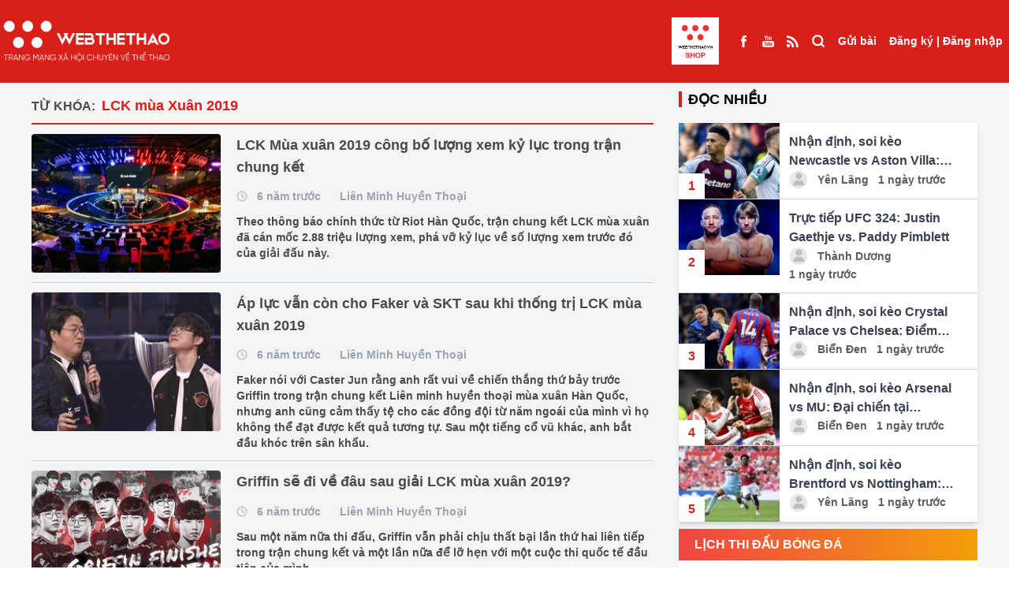

--- FILE ---
content_type: text/html; charset=UTF-8
request_url: https://webthethao.vn/tag/lck-mua-xuan-2019.htm
body_size: 18353
content:
<!doctype html>
<html lang="vi">

<head>
<link rel="dns-prefetch" href="//webthethao.vn">
<link rel="dns-prefetch" href="//schema.org">
<link rel="dns-prefetch" href="//www.facebook.com">
<link rel="dns-prefetch" href="//www.youtube.com">
<link rel="dns-prefetch" href="//video.mocha.com.vn">
<link rel="dns-prefetch" href="//lotus.vn">
<link rel="dns-prefetch" href="//twitter.com">
<link rel="dns-prefetch" href="//static.amcdn.vn">
<link rel="dns-prefetch" href="//pagead2.googlesyndication.com">
<link rel="dns-prefetch" href="//connect.facebook.net">
<link rel="dns-prefetch" href="//www.googletagmanager.com">
<link rel="dns-prefetch" href="//jsc.mgid.com">
<link rel="dns-prefetch" href="//fonts.googleapis.com">
<link rel="dns-prefetch" href="//shop.webthethao.vn">
<link rel="dns-prefetch" href="//cdnmedia.webthethao.vn">
<link rel="dns-prefetch" href="//media.webthethao.vn">
<link rel="dns-prefetch" href="//images.dmca.com">
    <meta charset="UTF-8">

    <meta name="viewport" device="Tablet"
          content="width=device-width, user-scalable=yes, initial-scale=0.7">

<title>LCK mùa Xuân 2019</title>
<meta name="description" content="LCK mùa Xuân 2019 - Cập nhật tin tức LCK mùa Xuân 2019 mới nhất trong ngày hôm nay. Đọc báo thể thao, bóng đá 24h qua nhanh nhất trên Webthethao.vn">
<meta name="keywords" content="LCK mùa Xuân 2019, thể thao, tin the thao, thể thao 24h, bong da,  webthethao">
<meta property="og:title" content="LCK mùa Xuân 2019" />
<meta property="og:description" content="LCK mùa Xuân 2019 - Cập nhật tin tức LCK mùa Xuân 2019 mới nhất trong ngày hôm nay. Đọc báo thể thao, bóng đá 24h qua nhanh nhất trên Webthethao.vn" />
<meta property="og:url" content="https://webthethao.vn/tag/lck-mua-xuan-2019.htm" />
<meta property="og:image" content="https://webthethao.vn/assets/images/logo/logo-dark.png" />

<meta name="twitter:title" content="LCK mùa Xuân 2019" />
<meta name="twitter:description" content="LCK mùa Xuân 2019 - Cập nhật tin tức LCK mùa Xuân 2019 mới nhất trong ngày hôm nay. Đọc báo thể thao, bóng đá 24h qua nhanh nhất trên Webthethao.vn" />
<meta name="twitter:image0" content="https://webthethao.vn/assets/images/logo/logo-dark.png" />


<meta name="robots" content="index, follow">
<meta name="Googlebot-News" content="index, follow, archive, snippet">
<meta name="googlebot" content="index, follow, archive, snippet">
<meta name="author" content="Webthethao">
<meta name="revisit-after" content="1 days">
<meta http-equiv="content-language" itemprop="inLanguage" content="vi">
<meta http-equiv="X-UA-Compatible" content="IE=edge">
<meta name="geo.region" content="VN-HN">
<meta name="geo.position" content="21.02945;105.854444">
<meta name="ICBM" content="21.02945;105.854444">
<meta property="fb:app_id" content="2266229353611644">
<meta property="fb:pages" content="655646557910944">
<meta property="fb:pages" content="107134930868100" />
<meta name="copyright" content="Copyright © 2016 by Webthethao.vn">
<meta name="google-site-verification" content="vQ9zi8doJcHEXxQjBz7uuB9wI_lRrjQrPc_ucZV4Xrk"/>
<meta name="msvalidate.01" content="6A323F87F77507B83D7957ED4C4233DE"/>
<meta name="_mg-domain-verification" content="d9e4c41928d324c8e3be83d51d4022c7" />

<script type="application/ld+json">
    {
      "@context": "http://schema.org",
      "@type"   : "Organization",
      "url" 	: "https://webthethao.vn/",
      "logo"	: "https://webthethao.vn/assets/images/logo-webthethao.png",
      "contactPoint": [
        {
          "@type": "ContactPoint",
          "telephone": "+84-912-075-444",
          "contactType": "customer service"
        }
      ]
    }
</script>
<script type="application/ld+json">
    {
      "@context": "http://schema.org",
      "@type": "Person",
      "name": "Webthethao",
      "url": "https://webthethao.vn/",
      "sameAs": [
        "https://www.facebook.com/Webthethao/",
        "https://www.youtube.com/channel/UC2a936AmApEcBeUWnMdIoJQ",
        "http://video.mocha.com.vn/webthethao-cn40239",
        "https://lotus.vn/w/profile/14863935986803185.htm",
        "http://video.mocha.com.vn/webthethao-cn40239",
        "https://twitter.com/WebTheThaovn"
      ]
    }
</script>


    
    <script async src="https://static.amcdn.vn/tka/cdn.js" type="text/javascript"></script>
    <script>
        var arfAsync = arfAsync || [];
    </script>
    <script id="arf-core-js" onerror="window.arferrorload=true;" src="//media1.admicro.vn/cms/Arf.min.js"
            async></script>
    <link rel="dns-prefetch" href="//adi.admicro.vn"/>
    <link rel="dns-prefetch" href="//media1.admicro.vn"/>
    <link rel="dns-prefetch" href="//www.googletagmanager.com"/>
    <link rel="dns-prefetch" href="//lg1.logging.admicro.vn"/>
    <script data-ad-client="ca-pub-6520208454857133" async
            src="https://pagead2.googlesyndication.com/pagead/js/adsbygoogle.js"></script>
    <div id="fb-root"></div>
    <script async defer crossorigin="anonymous"
        src="https://connect.facebook.net/vi_VN/sdk.js#xfbml=1&version=v14.0&appId=2266229353611644&autoLogAppEvents=1"
        nonce="Ag15jZXW"></script>
    
    
    <script async src="https://www.googletagmanager.com/gtag/js?id=UA-41182053-11"></script>
    <script>
        window.dataLayer = window.dataLayer || [];
        function gtag() {
            dataLayer.push(arguments);
        }
        gtag('js', new Date());
        gtag('config', 'UA-41182053-11');
    </script>
    <script src="https://jsc.mgid.com/site/688325.js" async></script>

<link href="/fonts/fontawesome-webfont3295.woff2?db812d8a70a4e88e888744c1c9a27e89" type="font/woff2" crossorigin="anonymous">
    <script type="module" defer crossorigin src="/assets/vue/index.vue.js?time=764358388"></script>
    <link rel="stylesheet" href="/assets/vue/index.vue.css?time=1255388">
    <link rel="stylesheet" rel="preload" as="style" href="/assetsv3/css/tailwindcss.css?id=01520475bc474a821b9a6fc0aa77b589">
    <link rel="stylesheet"
        href="https://fonts.googleapis.com/css2?family=Material+Symbols+Outlined:opsz,wght,FILL,GRAD@24,400,0,0" />

    <meta name="csrf-token" content="jncat0epTVnowhjhStDgBEAqO5G6yKSNI4SpT1Xw" />
    <style>
    .live-component {
        display: inline !important;
        height: 15px !important;
        width: auto !important;
        margin-bottom: 3px !important;
        vertical-align: middle;
    }

    .emagazine-component {
        display: inline !important;
        height: 15px !important;
        width: auto !important;
        margin-bottom: 3px !important;
        vertical-align: middle;
    }
</style>
        <link rel="stylesheet" href="/assetsv3/css/homepage.css?id=4d2fef6d8d4651d46d272ed6a258b30e">
        
    <script>
        ! function(f, b, e, v, n, t, s) {
            if (f.fbq) return;
            n = f.fbq = function() {
                n.callMethod ?
                    n.callMethod.apply(n, arguments) : n.queue.push(arguments)
            };
            if (!f._fbq) f._fbq = n;
            n.push = n;
            n.loaded = !0;
            n.version = '2.0';
            n.queue = [];
            t = b.createElement(e);
            t.async = !0;
            t.src = v;
            s = b.getElementsByTagName(e)[0];
            s.parentNode.insertBefore(t, s)
        }(window, document, 'script',
            'https://connect.facebook.net/en_US/fbevents.js');
        fbq('init', '2139548739879174');
        fbq('track', 'PageView');
    </script>
    <noscript><img height="1" width="1" style="display:none"
            src="https://www.facebook.com/tr?id=2139548739879174&ev=PageView&noscript=1" /></noscript>
    
    <script src="/assetsv3/js/handle_bg.js?id=f01c2424e886144c618ed5b94022bdb3"></script>
    <style>
        .goTop {
            position: fixed;
            bottom: 70px;
            right: 20px;
            background: rgba(248, 0, 0, .6);
            color: #fff;
            z-index: 1000;
            padding: 8px 15px 10px;
            border-radius: 50%;
            opacity: .5;
            transition: opacity .2s ease-in-out;
            width: 50px;
            height: 50px;
            display: flex;
        }

        .build-advertisements-local {
            width: 100%;
            height: auto;
            text-align: center;
            padding: 10px 0;
            background-color: #cac8c8;
            font-weight: bold;
        }

        .bg-seagames {
            background: url('/assetsv3/img/bg-seagames.png');
            background-repeat: no-repeat;
            background-attachment: fixed;
            background-position: center;
            background-size: cover
        }

        .bg-asiad {
            background: url('/assetsv3/img/asiad-banner.jpg');
            background-repeat: no-repeat;
            background-attachment: fixed;
            background-position: center;
            background-size: cover
        }

        .bg-euro {
            background: url('/assets/images/bg-euro2024.jpg');
            background-repeat: no-repeat;
            background-attachment: fixed;
            background-position: center;
            background-size: cover
        }

        .euro-menu {
            background: url('/assetsv3/img/euro_team/logo2024.png') no-repeat center center;
            width: 60px;
            height: 60px;
            background-position: center;
            background-size: cover
        }

        .olympic-menu {
            background: url('/assetsv3/img/olympic24.png') no-repeat center center;
            width: 60px;
            height: 68px;
            background-position: center;
            background-size: cover
        }

        footer a {
            display: contents !important;
        }

        /* #redirect {
            position: fixed;
            top: 0;
            left: 0;
            right: 0;
            bottom: 0;
            z-index: 10000000;
            width: 100vw;
            height: 100vh;
            background: #fff;
        } */
    </style>
</head>

<body
    class="">
    
    <div id="normal" class="">
        <div>
            <div class="relative z-40">
    </div>
<header class="bg-D81F19 text-sm font-bold text-white fixed top-0 left-0 w-full z-190" id="header">
    <div class="mx-auto container" style="max-width: 1650px">
        <div class="container-xl" style="margin: 0!important">
            <div class="flex justify-between">
                <ul class="flex items-center flex-grow">
                    <li class="xl:hidden">
                        <label for="select-box-menu" class="h-full px-2.5 grid place-items-center cursor-pointer">
                            <svg viewBox="0 0 24 24" width="24" height="24" stroke="currentColor"
                                stroke-width="3" fill="none" stroke-linecap="round" stroke-linejoin="round"
                                class="css-i6dzq1">
                                <line x1="21" y1="10" x2="3" y2="10"></line>
                                <line x1="21" y1="6" x2="3" y2="6"></line>
                                <line x1="21" y1="14" x2="3" y2="14"></line>
                                <line x1="21" y1="18" x2="3" y2="18"></line>
                            </svg>
                        </label>
                    </li>
                    <li class="h-full">
                        <a class="grid place-items-center h-full logo-light" href="/">
                            <img loading="lazy" alt="Thể thao - Tin tức thể thao 24h mới nhất - Đọc báo thể thao 24/7"
                                title="Thể thao - Tin tức thể thao 24h mới nhất - Đọc báo thể thao 24/7"
                                class="w-full h-auto" src="/assetsv3/img/logo-light.png">
                        </a>
                    </li>
                    
                    
                                        <li class="flex-1">
                    </li>
                     <li class="h-full block mr-4">
                            <a class="grid place-items-center h-full" href="https://shop.webthethao.vn" title="SHOP WEBTHETHAO" target="blank">
                                <img src="/assets/images/logo_webshop.jpg" style="width: 60px; height: auto" alt="">
                            </a>
                        </li>
                    <li class="h-full hidden xl:flex">
                        <a class="grid place-items-center h-full px-2" href="https://www.facebook.com/Webthethao/"
                            target="_blank">
                            <span>
                                <img loading="lazy" src="/assetsv3/img/Facebook.svg" alt="">
                            </span>
                        </a>
                        <a class="grid place-items-center h-full px-2"
                            href="https://www.youtube.com/channel/UCXtlD2njsXWo2HoPfSC-rsQ" target="_blank">
                            <span>
                                <img loading="lazy" src="/assetsv3/img/Youtube.svg" alt="">
                            </span>
                        </a>
                        <a class="grid place-items-center h-full px-2" href="https://webthethao.vn/rss/rss.php"
                            target="_blank">
                            <span>
                                <img loading="lazy" src="/assetsv3/img/rss_feed_black_24dp.svg" alt="">
                            </span>
                        </a>
                    </li>
                    <li class="h-full xl:hidden lg:flex">
                        <a class="grid place-items-center h-full px-2.5 font-medium" href="/tim-kiem.htm">
                            <span class="">
                                <svg viewBox="0 0 24 20" width="18" height="18" stroke="currentColor"
                                    stroke-width="3" fill="none" stroke-linecap="round" stroke-linejoin="round"
                                    class="css-i6dzq1">
                                    <circle cx="11" cy="11" r="8"></circle>
                                    <line x1="21" y1="21" x2="16.65" y2="16.65"></line>
                                </svg>
                            </span>
                        </a>
                    </li>
                </ul>
                <ul class="flex">
                    <li class="h-full hidden xl:block">
                        <a class="grid place-items-center h-full px-2 font-medium" href="/tim-kiem.htm">
                            <span class="">
                                <svg viewBox="0 0 24 24" width="18" height="18" stroke="currentColor"
                                    stroke-width="3" fill="none" stroke-linecap="round" stroke-linejoin="round"
                                    class="css-i6dzq1">
                                    <circle cx="11" cy="11" r="8"></circle>
                                    <line x1="21" y1="21" x2="16.65" y2="16.65"></line>
                                </svg>
                            </span>
                        </a>
                    </li>
                    <li class="h-full" id="post">
                    </li>
                    <li class="h-full">
                        <div id="user" class="grid place-items-center h-full px-2">

                        </div>
                    </li>
                </ul>
            </div>
        </div>
    </div>

    <input type="checkbox" id="select-box-menu" class="hidden">
    <div class="menu-hidden transform -translate-x-full bg-white fixed w-96 top-0 z-190 text-black h-screen">
        <ul class="flex justify-between bg-gray-200 h-16 divide-x divide-dashed divide-gray-300">
            <li class="w-2/5">
                <a class="flex h-full w-full border-b border-gray-300" href="/">
                    <span class="m-auto w-10">
                        <img loading="lazy" class="w-full h-auto" src="/assetsv3/img/logo.png?id=28e93c043e0faf0db21f9953d94fe981"
                            alt="">
                    </span>
                </a>
            </li>
            <li class="w-1/5 bg-white">
                <a class="flex h-full w-full border-b border-gray-300" href="https://www.facebook.com/Webthethao/">
                    <span class="m-auto">
                        <svg viewBox="0 0 24 24" width="18" height="18" stroke="currentColor"
                            stroke-width="2" fill="none" stroke-linecap="round" stroke-linejoin="round"
                            class="css-i6dzq1">
                            <path d="M18 2h-3a5 5 0 0 0-5 5v3H7v4h3v8h4v-8h3l1-4h-4V7a1 1 0 0 1 1-1h3z"></path>
                        </svg>
                    </span>
                </a>
            </li>
            <li class="w-1/5 bg-white">
                <a class="flex h-full w-full border-b border-gray-300"
                    href="https://www.youtube.com/channel/UCXtlD2njsXWo2HoPfSC-rsQ">
                    <span class="m-auto">
                        <svg viewBox="0 0 24 24" width="18" height="18" stroke="currentColor"
                            stroke-width="2" fill="none" stroke-linecap="round" stroke-linejoin="round"
                            class="css-i6dzq1">
                            <path
                                d="M22.54 6.42a2.78 2.78 0 0 0-1.94-2C18.88 4 12 4 12 4s-6.88 0-8.6.46a2.78 2.78 0 0 0-1.94 2A29 29 0 0 0 1 11.75a29 29 0 0 0 .46 5.33A2.78 2.78 0 0 0 3.4 19c1.72.46 8.6.46 8.6.46s6.88 0 8.6-.46a2.78 2.78 0 0 0 1.94-2 29 29 0 0 0 .46-5.25 29 29 0 0 0-.46-5.33z">
                            </path>
                            <polygon points="9.75 15.02 15.5 11.75 9.75 8.48 9.75 15.02"></polygon>
                        </svg>
                    </span>
                </a>
            </li>
            <li class="w-1/5 bg-white">
                <label class="flex h-full w-full border-b border-gray-300 cursor-pointer" for="select-box-menu">
                    <span class="m-auto">
                        <svg viewBox="0 0 24 24" width="18" height="18" stroke="currentColor"
                            stroke-width="3" fill="none" stroke-linecap="round" stroke-linejoin="round"
                            class="css-i6dzq1">
                            <line x1="18" y1="6" x2="6" y2="18"></line>
                            <line x1="6" y1="6" x2="18" y2="18"></line>
                        </svg>
                    </span>
                </label>
            </li>
        </ul>
        <div class="bg-gray-100 p-5">
            <span class="font-bold text-sm">Danh mục</span>
        </div>
        <ul class="">
                            <li class="border-b border-gray-300">
                    <a class="px-3 py-5 block w-full h-full" href="/bong-ro.htm">
                        <span class="inline-block align-middle">
                            <svg viewBox="0 0 24 24" width="32" height="32" stroke="#ffffff"
                                stroke-width="2" fill="#D81F19" stroke-linecap="round" stroke-linejoin="round"
                                class="css-i6dzq1">
                                <circle cx="12" cy="12" r="10"></circle>
                                <circle cx="12" cy="12" r="4"></circle>
                                <line x1="4.93" y1="4.93" x2="9.17" y2="9.17"></line>
                                <line x1="14.83" y1="14.83" x2="19.07" y2="19.07"></line>
                                <line x1="14.83" y1="9.17" x2="19.07" y2="4.93"></line>
                                <line x1="14.83" y1="9.17" x2="18.36" y2="5.64"></line>
                                <line x1="4.93" y1="19.07" x2="9.17" y2="14.83"></line>
                            </svg>
                        </span>
                        <span class="align-middle font-bold text-sm"> Bóng rổ </span>
                    </a>
                </li>
                            <li class="border-b border-gray-300">
                    <a class="px-3 py-5 block w-full h-full" href="/mma-boxing.htm">
                        <span class="inline-block align-middle">
                            <svg viewBox="0 0 24 24" width="32" height="32" stroke="#ffffff"
                                stroke-width="2" fill="#D81F19" stroke-linecap="round" stroke-linejoin="round"
                                class="css-i6dzq1">
                                <circle cx="12" cy="12" r="10"></circle>
                                <circle cx="12" cy="12" r="4"></circle>
                                <line x1="4.93" y1="4.93" x2="9.17" y2="9.17"></line>
                                <line x1="14.83" y1="14.83" x2="19.07" y2="19.07"></line>
                                <line x1="14.83" y1="9.17" x2="19.07" y2="4.93"></line>
                                <line x1="14.83" y1="9.17" x2="18.36" y2="5.64"></line>
                                <line x1="4.93" y1="19.07" x2="9.17" y2="14.83"></line>
                            </svg>
                        </span>
                        <span class="align-middle font-bold text-sm"> Võ Thuật </span>
                    </a>
                </li>
                            <li class="border-b border-gray-300">
                    <a class="px-3 py-5 block w-full h-full" href="/bong-da-quoc-te.htm">
                        <span class="inline-block align-middle">
                            <svg viewBox="0 0 24 24" width="32" height="32" stroke="#ffffff"
                                stroke-width="2" fill="#D81F19" stroke-linecap="round" stroke-linejoin="round"
                                class="css-i6dzq1">
                                <circle cx="12" cy="12" r="10"></circle>
                                <circle cx="12" cy="12" r="4"></circle>
                                <line x1="4.93" y1="4.93" x2="9.17" y2="9.17"></line>
                                <line x1="14.83" y1="14.83" x2="19.07" y2="19.07"></line>
                                <line x1="14.83" y1="9.17" x2="19.07" y2="4.93"></line>
                                <line x1="14.83" y1="9.17" x2="18.36" y2="5.64"></line>
                                <line x1="4.93" y1="19.07" x2="9.17" y2="14.83"></line>
                            </svg>
                        </span>
                        <span class="align-middle font-bold text-sm"> Bóng đá QT </span>
                    </a>
                </li>
                            <li class="border-b border-gray-300">
                    <a class="px-3 py-5 block w-full h-full" href="/bong-da-viet-nam.htm">
                        <span class="inline-block align-middle">
                            <svg viewBox="0 0 24 24" width="32" height="32" stroke="#ffffff"
                                stroke-width="2" fill="#D81F19" stroke-linecap="round" stroke-linejoin="round"
                                class="css-i6dzq1">
                                <circle cx="12" cy="12" r="10"></circle>
                                <circle cx="12" cy="12" r="4"></circle>
                                <line x1="4.93" y1="4.93" x2="9.17" y2="9.17"></line>
                                <line x1="14.83" y1="14.83" x2="19.07" y2="19.07"></line>
                                <line x1="14.83" y1="9.17" x2="19.07" y2="4.93"></line>
                                <line x1="14.83" y1="9.17" x2="18.36" y2="5.64"></line>
                                <line x1="4.93" y1="19.07" x2="9.17" y2="14.83"></line>
                            </svg>
                        </span>
                        <span class="align-middle font-bold text-sm"> Bóng đá Việt Nam </span>
                    </a>
                </li>
                            <li class="border-b border-gray-300">
                    <a class="px-3 py-5 block w-full h-full" href="/cardio-fitness.htm">
                        <span class="inline-block align-middle">
                            <svg viewBox="0 0 24 24" width="32" height="32" stroke="#ffffff"
                                stroke-width="2" fill="#D81F19" stroke-linecap="round" stroke-linejoin="round"
                                class="css-i6dzq1">
                                <circle cx="12" cy="12" r="10"></circle>
                                <circle cx="12" cy="12" r="4"></circle>
                                <line x1="4.93" y1="4.93" x2="9.17" y2="9.17"></line>
                                <line x1="14.83" y1="14.83" x2="19.07" y2="19.07"></line>
                                <line x1="14.83" y1="9.17" x2="19.07" y2="4.93"></line>
                                <line x1="14.83" y1="9.17" x2="18.36" y2="5.64"></line>
                                <line x1="4.93" y1="19.07" x2="9.17" y2="14.83"></line>
                            </svg>
                        </span>
                        <span class="align-middle font-bold text-sm"> Chạy  &amp;  Fitness </span>
                    </a>
                </li>
                            <li class="border-b border-gray-300">
                    <a class="px-3 py-5 block w-full h-full" href="/esports.htm">
                        <span class="inline-block align-middle">
                            <svg viewBox="0 0 24 24" width="32" height="32" stroke="#ffffff"
                                stroke-width="2" fill="#D81F19" stroke-linecap="round" stroke-linejoin="round"
                                class="css-i6dzq1">
                                <circle cx="12" cy="12" r="10"></circle>
                                <circle cx="12" cy="12" r="4"></circle>
                                <line x1="4.93" y1="4.93" x2="9.17" y2="9.17"></line>
                                <line x1="14.83" y1="14.83" x2="19.07" y2="19.07"></line>
                                <line x1="14.83" y1="9.17" x2="19.07" y2="4.93"></line>
                                <line x1="14.83" y1="9.17" x2="18.36" y2="5.64"></line>
                                <line x1="4.93" y1="19.07" x2="9.17" y2="14.83"></line>
                            </svg>
                        </span>
                        <span class="align-middle font-bold text-sm"> ESPORTS </span>
                    </a>
                </li>
                            <li class="border-b border-gray-300">
                    <a class="px-3 py-5 block w-full h-full" href="/bong-chuyen.htm">
                        <span class="inline-block align-middle">
                            <svg viewBox="0 0 24 24" width="32" height="32" stroke="#ffffff"
                                stroke-width="2" fill="#D81F19" stroke-linecap="round" stroke-linejoin="round"
                                class="css-i6dzq1">
                                <circle cx="12" cy="12" r="10"></circle>
                                <circle cx="12" cy="12" r="4"></circle>
                                <line x1="4.93" y1="4.93" x2="9.17" y2="9.17"></line>
                                <line x1="14.83" y1="14.83" x2="19.07" y2="19.07"></line>
                                <line x1="14.83" y1="9.17" x2="19.07" y2="4.93"></line>
                                <line x1="14.83" y1="9.17" x2="18.36" y2="5.64"></line>
                                <line x1="4.93" y1="19.07" x2="9.17" y2="14.83"></line>
                            </svg>
                        </span>
                        <span class="align-middle font-bold text-sm"> Bóng chuyền </span>
                    </a>
                </li>
                            <li class="border-b border-gray-300">
                    <a class="px-3 py-5 block w-full h-full" href="/cac-mon-the-thao-khac.htm">
                        <span class="inline-block align-middle">
                            <svg viewBox="0 0 24 24" width="32" height="32" stroke="#ffffff"
                                stroke-width="2" fill="#D81F19" stroke-linecap="round" stroke-linejoin="round"
                                class="css-i6dzq1">
                                <circle cx="12" cy="12" r="10"></circle>
                                <circle cx="12" cy="12" r="4"></circle>
                                <line x1="4.93" y1="4.93" x2="9.17" y2="9.17"></line>
                                <line x1="14.83" y1="14.83" x2="19.07" y2="19.07"></line>
                                <line x1="14.83" y1="9.17" x2="19.07" y2="4.93"></line>
                                <line x1="14.83" y1="9.17" x2="18.36" y2="5.64"></line>
                                <line x1="4.93" y1="19.07" x2="9.17" y2="14.83"></line>
                            </svg>
                        </span>
                        <span class="align-middle font-bold text-sm"> Môn thể thao khác </span>
                    </a>
                </li>
                        <li class="border-b border-gray-300">
                <a class="px-3 py-5 block w-full h-full" href="https://shop.webthethao.vn" title="SHOP WEBTHETHAO"
                    target="blank">
                    <span class="inline-block align-middle">
                        <svg viewBox="0 0 24 24" width="32" height="32" stroke="#ffffff" stroke-width="2"
                            fill="#D81F19" stroke-linecap="round" stroke-linejoin="round" class="css-i6dzq1">
                            <circle cx="12" cy="12" r="10"></circle>
                            <circle cx="12" cy="12" r="4"></circle>
                            <line x1="4.93" y1="4.93" x2="9.17" y2="9.17"></line>
                            <line x1="14.83" y1="14.83" x2="19.07" y2="19.07"></line>
                            <line x1="14.83" y1="9.17" x2="19.07" y2="4.93"></line>
                            <line x1="14.83" y1="9.17" x2="18.36" y2="5.64"></line>
                            <line x1="4.93" y1="19.07" x2="9.17" y2="14.83"></line>
                        </svg>
                    </span>
                    <span class="align-middle font-bold text-sm uppercase">SHOP WEBTHETHAO</span>
                </a>
            </li>
        </ul>
    </div>
    <label for="select-box-menu"
        class="hidden cursor-pointer fixed top-0 left-0 bottom-0 right-0 bg-gray-200 bg-opacity-30 over-lay z-180"></label>
</header>

<div class="bg-gray-100" style="height: 100px">

</div>

<div class="bg-gray-100 mx-auto relative z-40">
            <div class="ads-block " data-pos="102" data-allpage="false" data-groupid="1">
            <div align="center">
                <div data-id='Wn4gakSGg' class='build-advertisements banner-advertisements  ' style=''><zone id="jn6usc7v"></zone><script>arfAsync.push("jn6usc7v");</script>
</div>
            </div>
        </div>
    </div>
                    <section class="bg-gray-100">
                       <div class="container mx-auto">
            <div class="grid grid-cols-12 gap-x-8">
                <div class="col-span-12 lg:col-span-8">
                    <div class="py-3">
                        <div class="font-bold mt-2 pb-2 border-b-2 border-D81F19">
    <span class="inline-block mr-1 uppercase text-4B4A4A">Từ khóa:</span>
    <h1 class="text-D81F19 inline-block text-lg">LCK mùa Xuân 2019</h1>
</div>

<div class="text-4B4A4A" id="list-articles">
            <div class="flex space-x-5 py-3 border-b border-gray-300">
            <a href="/lien-minh-huyen-thoai/lck-mua-xuan-2019-cong-bo-luong-view-ky-luc-trong-tran-chung-ket-85030.htm" class="block w-60 h-44 flex-shrink-0 rounded overflow-hidden">
                <img loading="lazy" class="thumbnail" src="https://cdnmedia.webthethao.vn/thumb/250-170/uploads/img/files/images/fullsize/2019/05/08/lck-mua-xuan-2019-cong-bo-luong-xem-ky-luc-trong-tran-chung-ket.jpg"
                     alt="LCK Mùa xuân 2019 công bố lượng xem kỷ lục trong trận chung kết">
            </a>
            <div class="space-y-3">
                <h3 class="text-lg font-bold"><a href="/lien-minh-huyen-thoai/lck-mua-xuan-2019-cong-bo-luong-view-ky-luc-trong-tran-chung-ket-85030.htm">LCK Mùa xuân 2019 công bố lượng xem kỷ lục trong trận chung kết</a></h3>
                <div class="font-semibold text-sm text-gray-400">
                    <span class="inline-block align-middle mr-2">
                        <svg viewBox="0 0 24 24" width="14" height="14" stroke-width="3"
fill='none'
class="stroke-cac8c8 group-hover:stroke-4B4A4A"
stroke-linecap="round" stroke-linejoin="round"><circle
        cx="12" cy="12" r="10"></circle><polyline points="12 6 12 12 16 14"></polyline></svg>
                    </span>
                    <span class="inline-block align-middle mr-5"> 6 năm trước</span>
                    <a href="/lien-minh-huyen-thoai.htm"
                       class="inline-block align-middle">Liên Minh Huyền Thoại</a>
                </div>
                <p class="text-sm font-semibold">Theo thông báo chính thức từ Riot Hàn Quốc, trận chung kết LCK mùa xuân đã cán mốc 2.88 triệu lượng xem, phá vỡ kỷ lục về số lượng xem trước đó của giải đấu này.</p>
            </div>
        </div>
            <div class="flex space-x-5 py-3 border-b border-gray-300">
            <a href="/lien-minh-huyen-thoai/ap-luc-van-con-cho-faker-va-skt-sau-khi-thong-tri-lck-mua-xuan-2019-83209.htm" class="block w-60 h-44 flex-shrink-0 rounded overflow-hidden">
                <img loading="lazy" class="thumbnail" src="https://cdnmedia.webthethao.vn/thumb/250-170/uploads/img/files/images/fullsize/2019/04/20/ap-luc-van-con-cho-faker-va-skt-sau-khi-thong-tri-lck-mua-xuan-2019.jpg"
                     alt="Áp lực vẫn còn cho Faker và SKT sau khi thống trị LCK mùa xuân 2019">
            </a>
            <div class="space-y-3">
                <h3 class="text-lg font-bold"><a href="/lien-minh-huyen-thoai/ap-luc-van-con-cho-faker-va-skt-sau-khi-thong-tri-lck-mua-xuan-2019-83209.htm">Áp lực vẫn còn cho Faker và SKT sau khi thống trị LCK mùa xuân 2019</a></h3>
                <div class="font-semibold text-sm text-gray-400">
                    <span class="inline-block align-middle mr-2">
                        <svg viewBox="0 0 24 24" width="14" height="14" stroke-width="3"
fill='none'
class="stroke-cac8c8 group-hover:stroke-4B4A4A"
stroke-linecap="round" stroke-linejoin="round"><circle
        cx="12" cy="12" r="10"></circle><polyline points="12 6 12 12 16 14"></polyline></svg>
                    </span>
                    <span class="inline-block align-middle mr-5"> 6 năm trước</span>
                    <a href="/lien-minh-huyen-thoai.htm"
                       class="inline-block align-middle">Liên Minh Huyền Thoại</a>
                </div>
                <p class="text-sm font-semibold">Faker nói với Caster Jun rằng anh rất vui về chiến thắng thứ bảy trước Griffin trong trận chung kết Liên minh huyền thoại mùa xuân Hàn Quốc, nhưng anh cũng cảm thấy tệ cho các đồng đội từ năm ngoái của mình vì họ không thể đạt được kết quả tương tự. Sau một tiếng cổ vũ khác, anh bắt đầu khóc trên sân khấu.</p>
            </div>
        </div>
            <div class="flex space-x-5 py-3 border-b border-gray-300">
            <a href="/lien-minh-huyen-thoai/griffin-se-di-ve-dau-sau-giai-lck-mua-xuan-2019-82813.htm" class="block w-60 h-44 flex-shrink-0 rounded overflow-hidden">
                <img loading="lazy" class="thumbnail" src="https://cdnmedia.webthethao.vn/thumb/250-170/uploads/img/files/images/fullsize/2019/04/17/griffin-se-di-ve-dau-sau-giai-lck-mua-xuan-2019.jpg"
                     alt="Griffin sẽ đi về đâu sau giải LCK mùa xuân 2019?">
            </a>
            <div class="space-y-3">
                <h3 class="text-lg font-bold"><a href="/lien-minh-huyen-thoai/griffin-se-di-ve-dau-sau-giai-lck-mua-xuan-2019-82813.htm">Griffin sẽ đi về đâu sau giải LCK mùa xuân 2019?</a></h3>
                <div class="font-semibold text-sm text-gray-400">
                    <span class="inline-block align-middle mr-2">
                        <svg viewBox="0 0 24 24" width="14" height="14" stroke-width="3"
fill='none'
class="stroke-cac8c8 group-hover:stroke-4B4A4A"
stroke-linecap="round" stroke-linejoin="round"><circle
        cx="12" cy="12" r="10"></circle><polyline points="12 6 12 12 16 14"></polyline></svg>
                    </span>
                    <span class="inline-block align-middle mr-5"> 6 năm trước</span>
                    <a href="/lien-minh-huyen-thoai.htm"
                       class="inline-block align-middle">Liên Minh Huyền Thoại</a>
                </div>
                <p class="text-sm font-semibold">Sau một năm nữa thi đấu, Griffin vẫn phải chịu thất bại lần thứ hai liên tiếp trong trận chung kết và một lần nữa để lỡ hẹn với một cuộc thi quốc tế đầu tiên của mình.</p>
            </div>
        </div>
            <div class="flex space-x-5 py-3 border-b border-gray-300">
            <a href="/lien-minh-huyen-thoai/fan-phan-ung-ra-sao-truoc-man-thi-dau-te-hai-cua-griffin-trong-tran-chung-ket-lck-mua-xuan-2019-82463.htm" class="block w-60 h-44 flex-shrink-0 rounded overflow-hidden">
                <img loading="lazy" class="thumbnail" src="https://cdnmedia.webthethao.vn/thumb/250-170/uploads/img/files/images/fullsize/2019/04/14/fan-phan-ung-ra-sao-truoc-man-thi-dau-te-hai-cua-griffin-trong-tran-chung-ket-lck-mua-xuan-2019.jpg"
                     alt="Fan phản ứng ra sao trước màn thi đấu tệ hại của Griffin trong trận chung kết LCK mùa xuân 2019">
            </a>
            <div class="space-y-3">
                <h3 class="text-lg font-bold"><a href="/lien-minh-huyen-thoai/fan-phan-ung-ra-sao-truoc-man-thi-dau-te-hai-cua-griffin-trong-tran-chung-ket-lck-mua-xuan-2019-82463.htm">Fan phản ứng ra sao trước màn thi đấu tệ hại của Griffin trong trận chung kết LCK mùa xuân 2019</a></h3>
                <div class="font-semibold text-sm text-gray-400">
                    <span class="inline-block align-middle mr-2">
                        <svg viewBox="0 0 24 24" width="14" height="14" stroke-width="3"
fill='none'
class="stroke-cac8c8 group-hover:stroke-4B4A4A"
stroke-linecap="round" stroke-linejoin="round"><circle
        cx="12" cy="12" r="10"></circle><polyline points="12 6 12 12 16 14"></polyline></svg>
                    </span>
                    <span class="inline-block align-middle mr-5"> 6 năm trước</span>
                    <a href="/lien-minh-huyen-thoai.htm"
                       class="inline-block align-middle">Liên Minh Huyền Thoại</a>
                </div>
                <p class="text-sm font-semibold">Ngày hôm qua Griffin đã để lỡ ngôi vương LCK đầu tiên của mình sau khi để thua chóng vánh trước SKT với 3 set trắng. Với màn thi đấu tệ hại đó nhiều người vẫn không thể tin đấy là một GRF gần như bất bại tại đầu mùa giải.</p>
            </div>
        </div>
            <div class="flex space-x-5 py-3 border-b border-gray-300">
            <a href="/lien-minh-huyen-thoai/hlv-kkoma-noi-gi-sau-khi-skt-len-ngoi-vo-dich-lck-mua-xuan-2019-82428.htm" class="block w-60 h-44 flex-shrink-0 rounded overflow-hidden">
                <img loading="lazy" class="thumbnail" src="https://cdnmedia.webthethao.vn/thumb/250-170/uploads/img/files/images/fullsize/2019/04/13/hlv-kkoma-noi-gi-sau-khi-skt-len-ngoi-vo-dich-lck-mua-xuan-2019.jpg"
                     alt="HLV kkOma nói gì sau khi SKT lên ngôi vô địch LCK mùa xuân 2019">
            </a>
            <div class="space-y-3">
                <h3 class="text-lg font-bold"><a href="/lien-minh-huyen-thoai/hlv-kkoma-noi-gi-sau-khi-skt-len-ngoi-vo-dich-lck-mua-xuan-2019-82428.htm">HLV kkOma nói gì sau khi SKT lên ngôi vô địch LCK mùa xuân 2019</a></h3>
                <div class="font-semibold text-sm text-gray-400">
                    <span class="inline-block align-middle mr-2">
                        <svg viewBox="0 0 24 24" width="14" height="14" stroke-width="3"
fill='none'
class="stroke-cac8c8 group-hover:stroke-4B4A4A"
stroke-linecap="round" stroke-linejoin="round"><circle
        cx="12" cy="12" r="10"></circle><polyline points="12 6 12 12 16 14"></polyline></svg>
                    </span>
                    <span class="inline-block align-middle mr-5"> 6 năm trước</span>
                    <a href="/lien-minh-huyen-thoai.htm"
                       class="inline-block align-middle">Liên Minh Huyền Thoại</a>
                </div>
                <p class="text-sm font-semibold">Trận chung kết mùa xuân LCK 2019 rất được mong đợi và chờ đợi từ lâu cuối cùng đã kết thúc, phần thắng cuối cùng đã thuộc về Faker và những người đồng đội của anh tại SKT.</p>
            </div>
        </div>
            <div class="flex space-x-5 py-3 border-b border-gray-300">
            <a href="/lien-minh-huyen-thoai/nhung-diem-nhan-sau-man-huy-diet-cua-skt-truoc-griffin-82424.htm" class="block w-60 h-44 flex-shrink-0 rounded overflow-hidden">
                <img loading="lazy" class="thumbnail" src="https://cdnmedia.webthethao.vn/thumb/250-170/uploads/img/files/images/fullsize/2019/04/13/nhung-diem-nhan-sau-man-huy-diet-cua-skt-truoc-griffin.jpg"
                     alt="Những điểm nhấn sau chức vô địch LCK mùa xuân của SKT">
            </a>
            <div class="space-y-3">
                <h3 class="text-lg font-bold"><a href="/lien-minh-huyen-thoai/nhung-diem-nhan-sau-man-huy-diet-cua-skt-truoc-griffin-82424.htm">Những điểm nhấn sau chức vô địch LCK mùa xuân của SKT</a></h3>
                <div class="font-semibold text-sm text-gray-400">
                    <span class="inline-block align-middle mr-2">
                        <svg viewBox="0 0 24 24" width="14" height="14" stroke-width="3"
fill='none'
class="stroke-cac8c8 group-hover:stroke-4B4A4A"
stroke-linecap="round" stroke-linejoin="round"><circle
        cx="12" cy="12" r="10"></circle><polyline points="12 6 12 12 16 14"></polyline></svg>
                    </span>
                    <span class="inline-block align-middle mr-5"> 6 năm trước</span>
                    <a href="/lien-minh-huyen-thoai.htm"
                       class="inline-block align-middle">Liên Minh Huyền Thoại</a>
                </div>
                <p class="text-sm font-semibold">Vậy là sau nhiều vòng đấu hấp dẫn, ngôi vương LCK mùa xuân 2019 đã chính thức gọi tên SK Telecom T1. Sau đây là những điểm nhất sau chiến thắng hủy diệt của SKT trước Griffin.</p>
            </div>
        </div>
            <div class="flex space-x-5 py-3 border-b border-gray-300">
            <a href="/lien-minh-huyen-thoai/faker-khoc-khi-skt-len-ngoi-vo-dich-lck-mua-xuan-2019-82422.htm" class="block w-60 h-44 flex-shrink-0 rounded overflow-hidden">
                <img loading="lazy" class="thumbnail" src="https://cdnmedia.webthethao.vn/thumb/250-170/uploads/img/files/images/fullsize/2019/04/13/faker-khoc-khi-skt-len-ngoi-vo-dich-lck-mua-xuan-2019.jpg"
                     alt="Faker khóc khi SKT lên ngôi vô địch LCK mùa xuân 2019">
            </a>
            <div class="space-y-3">
                <h3 class="text-lg font-bold"><a href="/lien-minh-huyen-thoai/faker-khoc-khi-skt-len-ngoi-vo-dich-lck-mua-xuan-2019-82422.htm">Faker khóc khi SKT lên ngôi vô địch LCK mùa xuân 2019</a></h3>
                <div class="font-semibold text-sm text-gray-400">
                    <span class="inline-block align-middle mr-2">
                        <svg viewBox="0 0 24 24" width="14" height="14" stroke-width="3"
fill='none'
class="stroke-cac8c8 group-hover:stroke-4B4A4A"
stroke-linecap="round" stroke-linejoin="round"><circle
        cx="12" cy="12" r="10"></circle><polyline points="12 6 12 12 16 14"></polyline></svg>
                    </span>
                    <span class="inline-block align-middle mr-5"> 6 năm trước</span>
                    <a href="/lien-minh-huyen-thoai.htm"
                       class="inline-block align-middle">Liên Minh Huyền Thoại</a>
                </div>
                <p class="text-sm font-semibold">Tối hôm nay, SKT đã có chiến thắng hủy diệt trước Griffin. Sau khi kết thúc trận đấu, Faker tuyển thủ lâu năm nhất trong đội hình SKT hiện nay đã khóc và nhắc đến những người đồng đội cũ của mình.</p>
            </div>
        </div>
            <div class="flex space-x-5 py-3 border-b border-gray-300">
            <a href="/lien-minh-huyen-thoai/teddy-skt-gianh-duoc-mvp-tai-chung-ket-lck-mua-xuan-2019-82417.htm" class="block w-60 h-44 flex-shrink-0 rounded overflow-hidden">
                <img loading="lazy" class="thumbnail" src="https://cdnmedia.webthethao.vn/thumb/250-170/uploads/img/files/images/fullsize/2019/04/13/teddy-skt-gianh-duoc-mvp-tai-chung-ket-lck-mua-xuan-2019.jpg"
                     alt="Teddy SKT giành được MVP tại Chung kết LCK mùa xuân 2019">
            </a>
            <div class="space-y-3">
                <h3 class="text-lg font-bold"><a href="/lien-minh-huyen-thoai/teddy-skt-gianh-duoc-mvp-tai-chung-ket-lck-mua-xuan-2019-82417.htm">Teddy SKT giành được MVP tại Chung kết LCK mùa xuân 2019</a></h3>
                <div class="font-semibold text-sm text-gray-400">
                    <span class="inline-block align-middle mr-2">
                        <svg viewBox="0 0 24 24" width="14" height="14" stroke-width="3"
fill='none'
class="stroke-cac8c8 group-hover:stroke-4B4A4A"
stroke-linecap="round" stroke-linejoin="round"><circle
        cx="12" cy="12" r="10"></circle><polyline points="12 6 12 12 16 14"></polyline></svg>
                    </span>
                    <span class="inline-block align-middle mr-5"> 6 năm trước</span>
                    <a href="/lien-minh-huyen-thoai.htm"
                       class="inline-block align-middle">Liên Minh Huyền Thoại</a>
                </div>
                <p class="text-sm font-semibold">,SK Telecom T1 đã trở lại ngai vàng sau khi gạt giò thành công GRF với tỉ số 3-0. Đó là một thành công lớn của Faker và đồng đội trong mùa giải này. Teddy, bot lane bên phía SKT đã có một màn thi đấu xuất sắc và giành được danh hiệu MVP của trận chung kết.</p>
            </div>
        </div>
            <div class="flex space-x-5 py-3 border-b border-gray-300">
            <a href="/lien-minh-huyen-thoai/ket-qua-chung-ket-lck-mua-xuan-2019-skt-hien-dang-ap-dao-82392.htm" class="block w-60 h-44 flex-shrink-0 rounded overflow-hidden">
                <img loading="lazy" class="thumbnail" src="https://cdnmedia.webthethao.vn/thumb/250-170/uploads/img/files/images/fullsize/2019/04/13/ket-qua-chung-ket-lck-mua-xuan-2019-skt-chinh-thuc-gianh-chuc-vo-dich-lck-thu-7-sau-khi-da-bai-grf.jpg"
                     alt="Kết quả chung kết LCK mùa xuân 2019: SKT chính thức giành chức vô địch LCK thứ 7 sau khi đả bại GRF">
            </a>
            <div class="space-y-3">
                <h3 class="text-lg font-bold"><a href="/lien-minh-huyen-thoai/ket-qua-chung-ket-lck-mua-xuan-2019-skt-hien-dang-ap-dao-82392.htm">Kết quả chung kết LCK mùa xuân 2019: SKT chính thức giành chức vô địch LCK thứ 7 sau khi đả bại GRF</a></h3>
                <div class="font-semibold text-sm text-gray-400">
                    <span class="inline-block align-middle mr-2">
                        <svg viewBox="0 0 24 24" width="14" height="14" stroke-width="3"
fill='none'
class="stroke-cac8c8 group-hover:stroke-4B4A4A"
stroke-linecap="round" stroke-linejoin="round"><circle
        cx="12" cy="12" r="10"></circle><polyline points="12 6 12 12 16 14"></polyline></svg>
                    </span>
                    <span class="inline-block align-middle mr-5"> 6 năm trước</span>
                    <a href="/lien-minh-huyen-thoai.htm"
                       class="inline-block align-middle">Liên Minh Huyền Thoại</a>
                </div>
                <p class="text-sm font-semibold">Trận chung kết cuối cùng của LCK mùa xuân đang diễn ra, với những gì thể hiện SKT đang khẳng định vị thế của mình một lần nữa. Hiện SKT đang dẫn trước Griffin với tỉ số 2-0.</p>
            </div>
        </div>
            <div class="flex space-x-5 py-3 border-b border-gray-300">
            <a href="/lien-minh-huyen-thoai/griffin-vs-sk-telecom-t1-doi-thu-moi-trong-lck-ai-se-song-lai-82268.htm" class="block w-60 h-44 flex-shrink-0 rounded overflow-hidden">
                <img loading="lazy" class="thumbnail" src="https://cdnmedia.webthethao.vn/thumb/250-170/uploads/img/files/images/fullsize/2019/04/12/griffin-vs-sk-telecom-t1-doi-thu-moi-trong-lck-ai-se-song-lai.jpg"
                     alt="Griffin vs SK Telecom T1 - Đối thủ mới trong LCK... Ai sẽ sống lại?">
            </a>
            <div class="space-y-3">
                <h3 class="text-lg font-bold"><a href="/lien-minh-huyen-thoai/griffin-vs-sk-telecom-t1-doi-thu-moi-trong-lck-ai-se-song-lai-82268.htm">Griffin vs SK Telecom T1 - Đối thủ mới trong LCK... Ai sẽ sống lại?</a></h3>
                <div class="font-semibold text-sm text-gray-400">
                    <span class="inline-block align-middle mr-2">
                        <svg viewBox="0 0 24 24" width="14" height="14" stroke-width="3"
fill='none'
class="stroke-cac8c8 group-hover:stroke-4B4A4A"
stroke-linecap="round" stroke-linejoin="round"><circle
        cx="12" cy="12" r="10"></circle><polyline points="12 6 12 12 16 14"></polyline></svg>
                    </span>
                    <span class="inline-block align-middle mr-5"> 6 năm trước</span>
                    <a href="/lien-minh-huyen-thoai.htm"
                       class="inline-block align-middle">Liên Minh Huyền Thoại</a>
                </div>
                <p class="text-sm font-semibold">Trận chung kết lớn của LCK Mùa xuân 2019 sắp diễn ra. Vào ngày 13, SK Telecom T1 sẽ thách đấu với ngai vàng của Griffin. Mỗi đội có một lý do hợp lý để giành chiến thắng. Nếu Griffin chiến thắng, họ sẽ trở thành đội thăng hạng đầu tiên giành được chức vô địch và nếu SKT chiến thắng, họ sẽ trở lại đỉnh cao sau 2 năm vắng bóng.</p>
            </div>
        </div>
            <div class="flex space-x-5 py-3 border-b border-gray-300">
            <a href="/lien-minh-huyen-thoai/chung-ket-lck-mua-xuan-2019-man-solo-kill-dinh-cao-giua-khan-va-sword-82257.htm" class="block w-60 h-44 flex-shrink-0 rounded overflow-hidden">
                <img loading="lazy" class="thumbnail" src="https://cdnmedia.webthethao.vn/thumb/250-170/uploads/img/files/images/fullsize/2019/04/12/chung-ket-lck-mua-xuan-2019-man-solo-kill-dinh-cao-giua-khan-va-sword.jpg"
                     alt="Chung kết LCK mùa xuân 2019: Màn Solo-Kill đỉnh cao giữa Khan và Sword?">
            </a>
            <div class="space-y-3">
                <h3 class="text-lg font-bold"><a href="/lien-minh-huyen-thoai/chung-ket-lck-mua-xuan-2019-man-solo-kill-dinh-cao-giua-khan-va-sword-82257.htm">Chung kết LCK mùa xuân 2019: Màn Solo-Kill đỉnh cao giữa Khan và Sword?</a></h3>
                <div class="font-semibold text-sm text-gray-400">
                    <span class="inline-block align-middle mr-2">
                        <svg viewBox="0 0 24 24" width="14" height="14" stroke-width="3"
fill='none'
class="stroke-cac8c8 group-hover:stroke-4B4A4A"
stroke-linecap="round" stroke-linejoin="round"><circle
        cx="12" cy="12" r="10"></circle><polyline points="12 6 12 12 16 14"></polyline></svg>
                    </span>
                    <span class="inline-block align-middle mr-5"> 6 năm trước</span>
                    <a href="/lien-minh-huyen-thoai.htm"
                       class="inline-block align-middle">Liên Minh Huyền Thoại</a>
                </div>
                <p class="text-sm font-semibold">Giai đoạn cuối cùng, nơi ngay cả những đội mạnh nhất cũng có thể chùn bước và sụp đổ. Đã có rất nhiều trường hợp người chơi Esports chuyên nghiệp không thể thể hiện màn trình diễn đúng phong độ của họ trên sân khấu do lo lắng. Tuy nhiên, Khan SKT và Sword Griffin có vẻ khác so với hầu hết các tuyển thủ thủ đường trên khác. Và trận chung kết LCK mùa xuân 2019 chắc chắn sẽ là màn Solo-Kill đỉnh cao giữa Khan và Sword.</p>
            </div>
        </div>
            <div class="flex space-x-5 py-3 border-b border-gray-300">
            <a href="/lien-minh-huyen-thoai/riot-games-cong-bo-cup-vo-dich-lck-voi-chu-de-rise-victory-82051.htm" class="block w-60 h-44 flex-shrink-0 rounded overflow-hidden">
                <img loading="lazy" class="thumbnail" src="https://cdnmedia.webthethao.vn/thumb/250-170/uploads/img/files/images/fullsize/2019/04/10/riot-games-cong-bo-cup-vo-dich-lck-voi-chu-de-rise-victory.jpg"
                     alt="Riot Games công bố cúp vô địch LCK với chủ đề Rise &amp; Victory">
            </a>
            <div class="space-y-3">
                <h3 class="text-lg font-bold"><a href="/lien-minh-huyen-thoai/riot-games-cong-bo-cup-vo-dich-lck-voi-chu-de-rise-victory-82051.htm">Riot Games công bố cúp vô địch LCK với chủ đề Rise &amp; Victory</a></h3>
                <div class="font-semibold text-sm text-gray-400">
                    <span class="inline-block align-middle mr-2">
                        <svg viewBox="0 0 24 24" width="14" height="14" stroke-width="3"
fill='none'
class="stroke-cac8c8 group-hover:stroke-4B4A4A"
stroke-linecap="round" stroke-linejoin="round"><circle
        cx="12" cy="12" r="10"></circle><polyline points="12 6 12 12 16 14"></polyline></svg>
                    </span>
                    <span class="inline-block align-middle mr-5"> 6 năm trước</span>
                    <a href="/lien-minh-huyen-thoai.htm"
                       class="inline-block align-middle">Liên Minh Huyền Thoại</a>
                </div>
                <p class="text-sm font-semibold">Vào sáng nay, Riot Games đã công bố thiết kế của cúp vô địch LCK mới cho mùa giải năm nay</p>
            </div>
        </div>
            <div class="flex space-x-5 py-3 border-b border-gray-300">
            <a href="/lien-minh-huyen-thoai/faker-quyet-tam-vo-dich-lck-mua-xuan-2019-de-den-voi-msi-2019-82017.htm" class="block w-60 h-44 flex-shrink-0 rounded overflow-hidden">
                <img loading="lazy" class="thumbnail" src="https://cdnmedia.webthethao.vn/thumb/250-170/uploads/img/files/images/fullsize/2019/04/10/faker-quyet-tam-vo-dich-lck-mua-xuan-2019-de-den-voi-msi-2019.jpg"
                     alt="Faker quyết tâm vô địch LCK mùa xuân 2019 để đến với MSI 2019">
            </a>
            <div class="space-y-3">
                <h3 class="text-lg font-bold"><a href="/lien-minh-huyen-thoai/faker-quyet-tam-vo-dich-lck-mua-xuan-2019-de-den-voi-msi-2019-82017.htm">Faker quyết tâm vô địch LCK mùa xuân 2019 để đến với MSI 2019</a></h3>
                <div class="font-semibold text-sm text-gray-400">
                    <span class="inline-block align-middle mr-2">
                        <svg viewBox="0 0 24 24" width="14" height="14" stroke-width="3"
fill='none'
class="stroke-cac8c8 group-hover:stroke-4B4A4A"
stroke-linecap="round" stroke-linejoin="round"><circle
        cx="12" cy="12" r="10"></circle><polyline points="12 6 12 12 16 14"></polyline></svg>
                    </span>
                    <span class="inline-block align-middle mr-5"> 6 năm trước</span>
                    <a href="/lien-minh-huyen-thoai.htm"
                       class="inline-block align-middle">Liên Minh Huyền Thoại</a>
                </div>
                <p class="text-sm font-semibold">Faker quyết tâm giành chiến thắng trước Griffin trong buổi họp báo trước trận Chung Kết giải LCK mùa Xuân 2019 giữa hai đội tuyển Griffin và SK Telecom T1.</p>
            </div>
        </div>
            <div class="flex space-x-5 py-3 border-b border-gray-300">
            <a href="/lien-minh-huyen-thoai/doi-hinh-manh-nhat-lck-mua-xuan-2019-81964.htm" class="block w-60 h-44 flex-shrink-0 rounded overflow-hidden">
                <img loading="lazy" class="thumbnail" src="https://cdnmedia.webthethao.vn/thumb/250-170/uploads/img/files/images/fullsize/2019/04/09/doi-hinh-manh-nhat-lck-mua-xuan-2019.jpg"
                     alt="Đội hình mạnh nhất LCK mùa xuân 2019">
            </a>
            <div class="space-y-3">
                <h3 class="text-lg font-bold"><a href="/lien-minh-huyen-thoai/doi-hinh-manh-nhat-lck-mua-xuan-2019-81964.htm">Đội hình mạnh nhất LCK mùa xuân 2019</a></h3>
                <div class="font-semibold text-sm text-gray-400">
                    <span class="inline-block align-middle mr-2">
                        <svg viewBox="0 0 24 24" width="14" height="14" stroke-width="3"
fill='none'
class="stroke-cac8c8 group-hover:stroke-4B4A4A"
stroke-linecap="round" stroke-linejoin="round"><circle
        cx="12" cy="12" r="10"></circle><polyline points="12 6 12 12 16 14"></polyline></svg>
                    </span>
                    <span class="inline-block align-middle mr-5"> 6 năm trước</span>
                    <a href="/lien-minh-huyen-thoai.htm"
                       class="inline-block align-middle">Liên Minh Huyền Thoại</a>
                </div>
                <p class="text-sm font-semibold">LCK mùa xuân 2019 chỉ còn duy nhất một trận đấu nữa thôi sẽ kết thúc. Các giải thưởng MVP, KDA đã được trao cho những người chơi. Vậy đâu sẽ là những gương mặt sáng giá trong đội hình tiêu biểu của LCK mùa này.</p>
            </div>
        </div>
            <div class="flex space-x-5 py-3 border-b border-gray-300">
            <a href="/lien-minh-huyen-thoai/chung-ket-lck-mua-xuan-2019-khong-chi-la-cuoc-doi-dau-giua-skt-vs-grf-ma-con-la-cuoc-doi-dau-giua-2-hlv-tot-nhat-lck-2019-81947.htm" class="block w-60 h-44 flex-shrink-0 rounded overflow-hidden">
                <img loading="lazy" class="thumbnail" src="https://cdnmedia.webthethao.vn/thumb/250-170/uploads/img/files/images/fullsize/2019/04/09/chung-ket-lck-mua-xuan-2019-khong-chi-la-cuoc-doi-dau-giua-skt-vs-grf-ma-con-la-cuoc-doi-dau-giua-2-hlv-tot-nhat-lck-2019.jpg"
                     alt="Chung kết LCK Mùa xuân 2019 không chỉ là cuộc đối đầu giữa SKT vs GRF mà còn là cuộc đối đấu giữa 2 HLV tốt nhất LCK 2019">
            </a>
            <div class="space-y-3">
                <h3 class="text-lg font-bold"><a href="/lien-minh-huyen-thoai/chung-ket-lck-mua-xuan-2019-khong-chi-la-cuoc-doi-dau-giua-skt-vs-grf-ma-con-la-cuoc-doi-dau-giua-2-hlv-tot-nhat-lck-2019-81947.htm">Chung kết LCK Mùa xuân 2019 không chỉ là cuộc đối đầu giữa SKT vs GRF mà còn là cuộc đối đấu giữa 2 HLV tốt nhất LCK 2019</a></h3>
                <div class="font-semibold text-sm text-gray-400">
                    <span class="inline-block align-middle mr-2">
                        <svg viewBox="0 0 24 24" width="14" height="14" stroke-width="3"
fill='none'
class="stroke-cac8c8 group-hover:stroke-4B4A4A"
stroke-linecap="round" stroke-linejoin="round"><circle
        cx="12" cy="12" r="10"></circle><polyline points="12 6 12 12 16 14"></polyline></svg>
                    </span>
                    <span class="inline-block align-middle mr-5"> 6 năm trước</span>
                    <a href="/lien-minh-huyen-thoai.htm"
                       class="inline-block align-middle">Liên Minh Huyền Thoại</a>
                </div>
                <p class="text-sm font-semibold">SKT Telecom là đội thứ sẽ đối đầu với Griffin tại trận Chung kết LCK Mùa xuân 2019 vào ngày 13 tới đây sau khi đả bại KingZone với tỉ sô 3-0. Đây sẽ được coi là trận chiến cạnh tranh nhất tại mùa giải khi nó không chỉ là cuộc đối đầu giữa SKT vs GRF mà còn là cuộc đối đấu giữa HLV cvMax Griffin và HLV kkOma SKT T1.</p>
            </div>
        </div>
            <div class="flex space-x-5 py-3 border-b border-gray-300">
            <a href="/lien-minh-huyen-thoai/chung-ket-lck-mua-xuan-2019-cuoc-doi-dau-day-duyen-no-giua-skt-vs-griffin-81831.htm" class="block w-60 h-44 flex-shrink-0 rounded overflow-hidden">
                <img loading="lazy" class="thumbnail" src="https://cdnmedia.webthethao.vn/thumb/250-170/uploads/img/files/images/fullsize/2019/04/08/chung-ket-lck-mua-xuan-2019-cuoc-doi-dau-day-duyen-no-giua-skt-vs-griffin.jpg"
                     alt="Chung kết LCK mùa xuân 2019: Cuộc đối đầu đầy duyên nợ giữa SKT vs Griffin">
            </a>
            <div class="space-y-3">
                <h3 class="text-lg font-bold"><a href="/lien-minh-huyen-thoai/chung-ket-lck-mua-xuan-2019-cuoc-doi-dau-day-duyen-no-giua-skt-vs-griffin-81831.htm">Chung kết LCK mùa xuân 2019: Cuộc đối đầu đầy duyên nợ giữa SKT vs Griffin</a></h3>
                <div class="font-semibold text-sm text-gray-400">
                    <span class="inline-block align-middle mr-2">
                        <svg viewBox="0 0 24 24" width="14" height="14" stroke-width="3"
fill='none'
class="stroke-cac8c8 group-hover:stroke-4B4A4A"
stroke-linecap="round" stroke-linejoin="round"><circle
        cx="12" cy="12" r="10"></circle><polyline points="12 6 12 12 16 14"></polyline></svg>
                    </span>
                    <span class="inline-block align-middle mr-5"> 6 năm trước</span>
                    <a href="/lien-minh-huyen-thoai.htm"
                       class="inline-block align-middle">Liên Minh Huyền Thoại</a>
                </div>
                <p class="text-sm font-semibold">Vào chiều tối ngày hôm qua, SK Telecom đã tỏa sáng với sự lão luyện và khả năng tập trung cao độ, áp chế thành công Kingzone và tiến vào trận Chung kết găp đối thủ đầy duyên nợ Griffin ở mùa giải năm nay.</p>
            </div>
        </div>
            <div class="flex space-x-5 py-3 border-b border-gray-300">
            <a href="/lien-minh-huyen-thoai/hlv-kkoma-skt-noi-gi-sau-chien-thang-cua-skt-truoc-king-zone-tai-ban-ket-lck-mua-xuan-2019-81761.htm" class="block w-60 h-44 flex-shrink-0 rounded overflow-hidden">
                <img loading="lazy" class="thumbnail" src="https://cdnmedia.webthethao.vn/thumb/250-170/uploads/img/files/images/fullsize/2019/04/07/hlv-kkoma-skt-noi-gi-sau-chien-thang-cua-skt-truoc-king-zone-tai-ban-ket-lck-mua-xuan-2019.jpg"
                     alt="HLV kkOma SKT nói gì sau chiến thắng của SKT trước King Zone tại bán kết LCK mùa xuân 2019">
            </a>
            <div class="space-y-3">
                <h3 class="text-lg font-bold"><a href="/lien-minh-huyen-thoai/hlv-kkoma-skt-noi-gi-sau-chien-thang-cua-skt-truoc-king-zone-tai-ban-ket-lck-mua-xuan-2019-81761.htm">HLV kkOma SKT nói gì sau chiến thắng của SKT trước King Zone tại bán kết LCK mùa xuân 2019</a></h3>
                <div class="font-semibold text-sm text-gray-400">
                    <span class="inline-block align-middle mr-2">
                        <svg viewBox="0 0 24 24" width="14" height="14" stroke-width="3"
fill='none'
class="stroke-cac8c8 group-hover:stroke-4B4A4A"
stroke-linecap="round" stroke-linejoin="round"><circle
        cx="12" cy="12" r="10"></circle><polyline points="12 6 12 12 16 14"></polyline></svg>
                    </span>
                    <span class="inline-block align-middle mr-5"> 6 năm trước</span>
                    <a href="/lien-minh-huyen-thoai.htm"
                       class="inline-block align-middle">Liên Minh Huyền Thoại</a>
                </div>
                <p class="text-sm font-semibold">Vào ngày hôm nay, SKT đã đánh bại Kingzone DragonX 3-0 trong trận Bán kết LCK Mùa xuân LCK 2019 và tiến vào vòng Chung kết. Với những chỉ đạo chiến thuật đến từ HLV kkOma và ban huấn luyện, SKT đã có những thay đổi như thế nào về lối chơi và họ sẽ có những chuẩn bị gì trước trận chung kết sắp diễn ra?</p>
            </div>
        </div>
            <div class="flex space-x-5 py-3 border-b border-gray-300">
            <a href="/lien-minh-huyen-thoai/danh-bai-kingzone-skt-tai-ngo-griffin-tai-tran-chung-ket-lck-mua-xuan-2019-81735.htm" class="block w-60 h-44 flex-shrink-0 rounded overflow-hidden">
                <img loading="lazy" class="thumbnail" src="https://cdnmedia.webthethao.vn/thumb/250-170/uploads/img/files/images/fullsize/2019/04/07/danh-bai-kingzone-skt-tai-ngo-griffin-tai-tran-chung-ket-lck-mua-xuan-2019.jpg"
                     alt="Đánh bại KingZone, SKT tái ngộ Griffin tại trận Chung Kết LCK mùa xuân 2019">
            </a>
            <div class="space-y-3">
                <h3 class="text-lg font-bold"><a href="/lien-minh-huyen-thoai/danh-bai-kingzone-skt-tai-ngo-griffin-tai-tran-chung-ket-lck-mua-xuan-2019-81735.htm">Đánh bại KingZone, SKT tái ngộ Griffin tại trận Chung Kết LCK mùa xuân 2019</a></h3>
                <div class="font-semibold text-sm text-gray-400">
                    <span class="inline-block align-middle mr-2">
                        <svg viewBox="0 0 24 24" width="14" height="14" stroke-width="3"
fill='none'
class="stroke-cac8c8 group-hover:stroke-4B4A4A"
stroke-linecap="round" stroke-linejoin="round"><circle
        cx="12" cy="12" r="10"></circle><polyline points="12 6 12 12 16 14"></polyline></svg>
                    </span>
                    <span class="inline-block align-middle mr-5"> 6 năm trước</span>
                    <a href="/lien-minh-huyen-thoai.htm"
                       class="inline-block align-middle">Liên Minh Huyền Thoại</a>
                </div>
                <p class="text-sm font-semibold">Đánh bại KING-ZONE DragonX với tỉ số 3-0, SK Telecom T1 sẽ tái ngộ Griffin tại trận Chung Kết giải LCK mùa Xuân 2019 vào thứ 7 tuần sau.</p>
            </div>
        </div>
            <div class="flex space-x-5 py-3 border-b border-gray-300">
            <a href="/lien-minh-huyen-thoai/danh-gia-suc-manh-giua-skt-vs-kingzone-truoc-ban-ket-lck-mua-xuan-2019-81608.htm" class="block w-60 h-44 flex-shrink-0 rounded overflow-hidden">
                <img loading="lazy" class="thumbnail" src="https://cdnmedia.webthethao.vn/thumb/250-170/uploads/img/files/images/fullsize/2019/04/06/danh-gia-suc-manh-giua-skt-vs-kingzone-truoc-ban-ket-lck-mua-xuan-2019.jpg"
                     alt="Đánh giá sức mạnh giữa SKT vs KingZone trước bán kết LCK mùa xuân 2019">
            </a>
            <div class="space-y-3">
                <h3 class="text-lg font-bold"><a href="/lien-minh-huyen-thoai/danh-gia-suc-manh-giua-skt-vs-kingzone-truoc-ban-ket-lck-mua-xuan-2019-81608.htm">Đánh giá sức mạnh giữa SKT vs KingZone trước bán kết LCK mùa xuân 2019</a></h3>
                <div class="font-semibold text-sm text-gray-400">
                    <span class="inline-block align-middle mr-2">
                        <svg viewBox="0 0 24 24" width="14" height="14" stroke-width="3"
fill='none'
class="stroke-cac8c8 group-hover:stroke-4B4A4A"
stroke-linecap="round" stroke-linejoin="round"><circle
        cx="12" cy="12" r="10"></circle><polyline points="12 6 12 12 16 14"></polyline></svg>
                    </span>
                    <span class="inline-block align-middle mr-5"> 6 năm trước</span>
                    <a href="/lien-minh-huyen-thoai.htm"
                       class="inline-block align-middle">Liên Minh Huyền Thoại</a>
                </div>
                <p class="text-sm font-semibold">Sau một trận chiến hết sức thú vị giữa KingZone vs DAMWON, chúng ta đã xác định được người thắng cuộc sẽ đối đầu với SKT tại bán  kết LCK mùa xuân 2019 chính là KingZone. Vậy hãy cùng chúng tôi đánh giá sức mạnh của hai đội tuyển này trước khi trận đấu diễn ra vào ngày mai.</p>
            </div>
        </div>
            <div class="flex space-x-5 py-3 border-b border-gray-300">
            <a href="/lien-minh-huyen-thoai/danh-gia-suc-manh-cua-kingzone-dragonx-vs-damwon-gaming-truoc-vong-2-playoffs-lck-mua-xuan-2019-81426.htm" class="block w-60 h-44 flex-shrink-0 rounded overflow-hidden">
                <img loading="lazy" class="thumbnail" src="https://cdnmedia.webthethao.vn/thumb/250-170/uploads/img/files/images/fullsize/2019/04/04/danh-gia-suc-manh-cua-kingzone-dragonx-vs-damwon-gaming-truoc-vong-2-playoffs-lck-mua-xuan-2019.jpg"
                     alt="Đánh giá sức mạnh của KingZone DragonX vs DAMWON Gaming trước vòng 2 Playoffs LCK Mùa Xuân 2019">
            </a>
            <div class="space-y-3">
                <h3 class="text-lg font-bold"><a href="/lien-minh-huyen-thoai/danh-gia-suc-manh-cua-kingzone-dragonx-vs-damwon-gaming-truoc-vong-2-playoffs-lck-mua-xuan-2019-81426.htm">Đánh giá sức mạnh của KingZone DragonX vs DAMWON Gaming trước vòng 2 Playoffs LCK Mùa Xuân 2019</a></h3>
                <div class="font-semibold text-sm text-gray-400">
                    <span class="inline-block align-middle mr-2">
                        <svg viewBox="0 0 24 24" width="14" height="14" stroke-width="3"
fill='none'
class="stroke-cac8c8 group-hover:stroke-4B4A4A"
stroke-linecap="round" stroke-linejoin="round"><circle
        cx="12" cy="12" r="10"></circle><polyline points="12 6 12 12 16 14"></polyline></svg>
                    </span>
                    <span class="inline-block align-middle mr-5"> 6 năm trước</span>
                    <a href="/lien-minh-huyen-thoai.htm"
                       class="inline-block align-middle">Liên Minh Huyền Thoại</a>
                </div>
                <p class="text-sm font-semibold">Với những nỗ lực đáng kinh ngạc của mình DAMWON đã có chiến thắng thuyết phục 2-1 trước SANBOX để góp mặt vào vòng 2 Playoffs LCK Mùa Xuân 2019. Đối thủ của họ tại vòng này chính là KingZone DragonX, đội đã có màn chạy đua nước rút hoàn hảo tại cuối vòng bảng LCK.</p>
            </div>
        </div>
            <div class="flex space-x-5 py-3 border-b border-gray-300">
            <a href="/lien-minh-huyen-thoai/khan-skt-uu-tien-cua-toi-la-choi-tot-va-cho-nguoi-ham-mo-thay-nhung-gi-toi-co-the-lam-tai-lck-mua-xuan-nam-nay-81424.htm" class="block w-60 h-44 flex-shrink-0 rounded overflow-hidden">
                <img loading="lazy" class="thumbnail" src="https://cdnmedia.webthethao.vn/thumb/250-170/uploads/img/files/images/fullsize/2019/04/04/khan-skt-uu-tien-cua-toi-la-choi-tot-va-cho-nguoi-ham-mo-thay-nhung-gi-toi-co-the-lam-tai-lck-mua-xuan-nam-nay.jpg"
                     alt="Khan SKT: &quot;Ưu tiên của tôi là chơi tốt và cho người hâm mộ thấy những gì tôi có thể làm tại LCK Mùa Xuân năm nay&quot;">
            </a>
            <div class="space-y-3">
                <h3 class="text-lg font-bold"><a href="/lien-minh-huyen-thoai/khan-skt-uu-tien-cua-toi-la-choi-tot-va-cho-nguoi-ham-mo-thay-nhung-gi-toi-co-the-lam-tai-lck-mua-xuan-nam-nay-81424.htm">Khan SKT: &quot;Ưu tiên của tôi là chơi tốt và cho người hâm mộ thấy những gì tôi có thể làm tại LCK Mùa Xuân năm nay&quot;</a></h3>
                <div class="font-semibold text-sm text-gray-400">
                    <span class="inline-block align-middle mr-2">
                        <svg viewBox="0 0 24 24" width="14" height="14" stroke-width="3"
fill='none'
class="stroke-cac8c8 group-hover:stroke-4B4A4A"
stroke-linecap="round" stroke-linejoin="round"><circle
        cx="12" cy="12" r="10"></circle><polyline points="12 6 12 12 16 14"></polyline></svg>
                    </span>
                    <span class="inline-block align-middle mr-5"> 6 năm trước</span>
                    <a href="/lien-minh-huyen-thoai.htm"
                       class="inline-block align-middle">Liên Minh Huyền Thoại</a>
                </div>
                <p class="text-sm font-semibold">SKT đã kết thúc LCK Mùa Xuân 2019 ở vị trí thứ hai, sau Griffin. Với thành tích này, họ là đội trực tiếp đủ điều kiện tham gia trận bán kết LCK. Mặc dù vẫn còn quá sớm để nói ai sẽ lên ngôi vương tại giải năm nay, nhưng với những gì họ có được, thì cánh cửa đến với trận chung kết chỉ là trong một sớm một chiều đối với họ mà thôi.</p>
            </div>
        </div>
            <div class="flex space-x-5 py-3 border-b border-gray-300">
            <a href="/lien-minh-huyen-thoai/hlv-kkoma-skt-noi-gi-truoc-khi-playoffs-lck-mua-xuan-2019-dien-ra-81385.htm" class="block w-60 h-44 flex-shrink-0 rounded overflow-hidden">
                <img loading="lazy" class="thumbnail" src="https://cdnmedia.webthethao.vn/thumb/250-170/uploads/img/files/images/fullsize/2019/04/04/hlv-kkoma-skt-noi-gi-truoc-khi-playoffs-lck-mua-xuan-2019-dien-ra.jpg"
                     alt="HLV kkOma SKT nói gì trước khi Playoffs LCK Mùa Xuân 2019 diễn ra">
            </a>
            <div class="space-y-3">
                <h3 class="text-lg font-bold"><a href="/lien-minh-huyen-thoai/hlv-kkoma-skt-noi-gi-truoc-khi-playoffs-lck-mua-xuan-2019-dien-ra-81385.htm">HLV kkOma SKT nói gì trước khi Playoffs LCK Mùa Xuân 2019 diễn ra</a></h3>
                <div class="font-semibold text-sm text-gray-400">
                    <span class="inline-block align-middle mr-2">
                        <svg viewBox="0 0 24 24" width="14" height="14" stroke-width="3"
fill='none'
class="stroke-cac8c8 group-hover:stroke-4B4A4A"
stroke-linecap="round" stroke-linejoin="round"><circle
        cx="12" cy="12" r="10"></circle><polyline points="12 6 12 12 16 14"></polyline></svg>
                    </span>
                    <span class="inline-block align-middle mr-5"> 6 năm trước</span>
                    <a href="/lien-minh-huyen-thoai.htm"
                       class="inline-block align-middle">Liên Minh Huyền Thoại</a>
                </div>
                <p class="text-sm font-semibold">Sau khi kết thúc vòng bảng LCK ở vị trí thứ 2 trên BXH, SKT sẽ có rất nhiều lợi thế khi chỉ việc chờ đợi đội sẽ thắng tại tứ kết và đi đến vòng bán kết nhằm hạ gục đối thủ, sau đó tiến tới vòng chung kết gặp đối thủ ngang tầm với họ ở mùa giải này - Griffin để tranh ngôi vô địch và tấm vé đến với MSI 2019.</p>
            </div>
        </div>
            <div class="flex space-x-5 py-3 border-b border-gray-300">
            <a href="/lien-minh-huyen-thoai/damwon-gaming-chinh-thuc-da-bai-sanbox-buoc-vao-vong-2-playoffs-lck-mua-xuan-2019-81336.htm" class="block w-60 h-44 flex-shrink-0 rounded overflow-hidden">
                <img loading="lazy" class="thumbnail" src="https://cdnmedia.webthethao.vn/thumb/250-170/uploads/img/files/images/fullsize/2019/04/04/damwon-gaming-chinh-thuc-da-bai-sanbox-buoc-vao-vong-2-playoffs-lck-mua-xuan-2019.jpg"
                     alt="DAMWON Gaming chính thức đả bại SANBOX bước vào vòng 2 Playoffs LCK Mùa Xuân 2019">
            </a>
            <div class="space-y-3">
                <h3 class="text-lg font-bold"><a href="/lien-minh-huyen-thoai/damwon-gaming-chinh-thuc-da-bai-sanbox-buoc-vao-vong-2-playoffs-lck-mua-xuan-2019-81336.htm">DAMWON Gaming chính thức đả bại SANBOX bước vào vòng 2 Playoffs LCK Mùa Xuân 2019</a></h3>
                <div class="font-semibold text-sm text-gray-400">
                    <span class="inline-block align-middle mr-2">
                        <svg viewBox="0 0 24 24" width="14" height="14" stroke-width="3"
fill='none'
class="stroke-cac8c8 group-hover:stroke-4B4A4A"
stroke-linecap="round" stroke-linejoin="round"><circle
        cx="12" cy="12" r="10"></circle><polyline points="12 6 12 12 16 14"></polyline></svg>
                    </span>
                    <span class="inline-block align-middle mr-5"> 6 năm trước</span>
                    <a href="/lien-minh-huyen-thoai.htm"
                       class="inline-block align-middle">Liên Minh Huyền Thoại</a>
                </div>
                <p class="text-sm font-semibold">DAMWON Gaming đã chính thức gạt giò thành công SANBOX với tỉ số 2-1 để bước tiếp vào vòng 2 đối đầu với King Zone tại bán kết LCK Mùa Xuân 2019.</p>
            </div>
        </div>
            <div class="flex space-x-5 py-3 border-b border-gray-300">
            <a href="/lien-minh-huyen-thoai/lich-thi-dau-playoff-lck-mua-xuan-2019-79404.htm" class="block w-60 h-44 flex-shrink-0 rounded overflow-hidden">
                <img loading="lazy" class="thumbnail" src="https://cdnmedia.webthethao.vn/thumb/250-170/uploads/img/files/images/fullsize/2019/03/19/lich-thi-dau-playoff-lck-mua-xuan-2019.jpg"
                     alt="Lịch thi đấu Playoffs LCK mùa Xuân 2019">
            </a>
            <div class="space-y-3">
                <h3 class="text-lg font-bold"><a href="/lien-minh-huyen-thoai/lich-thi-dau-playoff-lck-mua-xuan-2019-79404.htm">Lịch thi đấu Playoffs LCK mùa Xuân 2019</a></h3>
                <div class="font-semibold text-sm text-gray-400">
                    <span class="inline-block align-middle mr-2">
                        <svg viewBox="0 0 24 24" width="14" height="14" stroke-width="3"
fill='none'
class="stroke-cac8c8 group-hover:stroke-4B4A4A"
stroke-linecap="round" stroke-linejoin="round"><circle
        cx="12" cy="12" r="10"></circle><polyline points="12 6 12 12 16 14"></polyline></svg>
                    </span>
                    <span class="inline-block align-middle mr-5"> 6 năm trước</span>
                    <a href="/lien-minh-huyen-thoai.htm"
                       class="inline-block align-middle">Liên Minh Huyền Thoại</a>
                </div>
                <p class="text-sm font-semibold">Vào ngày 18 tháng 3, Riot Korea đã công bố thông tin chi tiết cho Playoffs LCK Mùa xuân 2019 sắp tới. Ba trận đấu đầu tiên của Playoffs sẽ được tổ chức tại LoL Park. Vòng chung kết Spring Split sẽ được tổ chức tại Jamsil Arena, vào ngày 13 tháng Tư.</p>
            </div>
        </div>
            <div class="flex space-x-5 py-3 border-b border-gray-300">
            <a href="/lien-minh-huyen-thoai/nhung-ky-luc-sau-vong-bang-lck-mua-xuan-2019-81114.htm" class="block w-60 h-44 flex-shrink-0 rounded overflow-hidden">
                <img loading="lazy" class="thumbnail" src="https://cdnmedia.webthethao.vn/thumb/250-170/uploads/img/files/images/fullsize/2019/04/02/nhung-ky-luc-sau-vong-bang-lck-mua-xuan-2019.jpg"
                     alt="Những kỷ lục sau vòng bảng LCK mùa Xuân 2019">
            </a>
            <div class="space-y-3">
                <h3 class="text-lg font-bold"><a href="/lien-minh-huyen-thoai/nhung-ky-luc-sau-vong-bang-lck-mua-xuan-2019-81114.htm">Những kỷ lục sau vòng bảng LCK mùa Xuân 2019</a></h3>
                <div class="font-semibold text-sm text-gray-400">
                    <span class="inline-block align-middle mr-2">
                        <svg viewBox="0 0 24 24" width="14" height="14" stroke-width="3"
fill='none'
class="stroke-cac8c8 group-hover:stroke-4B4A4A"
stroke-linecap="round" stroke-linejoin="round"><circle
        cx="12" cy="12" r="10"></circle><polyline points="12 6 12 12 16 14"></polyline></svg>
                    </span>
                    <span class="inline-block align-middle mr-5"> 6 năm trước</span>
                    <a href="/lien-minh-huyen-thoai.htm"
                       class="inline-block align-middle">Liên Minh Huyền Thoại</a>
                </div>
                <p class="text-sm font-semibold">Sau khi vòng bảng LCK mùa Xuân 2019 kết thúc, Riot đã tiết lộ nhiều kỷ lục mới tại mùa giải năm nay.</p>
            </div>
        </div>
        <div class="text-center">
        <a href="https://webthethao.vn/tag/lck-mua-xuan-2019/trang-2.htm"
           class="inline-block my-3 px-10 py-3 text-center bg-gray-200 load-more-button">
            <span class="text-sm font-semibold hover:font-bold">Xem thêm</span>
        </a>
        <span class="inline-block my-3 loading-icon hidden">
              <img loading="lazy" src="/assetsv3/img/icon/Dual Ring-1s-200px.svg" alt="">
          </span>
    </div>
</div>


                    </div>
                </div>

                <div class="col-span-12 lg:col-span-4">
                    <div class="py-3">
                        <div class="mb-2">
    <div class="">
        <div class="block-title">
            <div class="font-semibold text-lg">
                <span class="uppercase border-l-4 border-D81F19 pl-2">
                    Đọc nhiều
                </span>
            </div>
        </div>
        <div class="bg-white shadow-md mt-4">
                            <div class="flex border-b border-gray-300">
                    <a href="/nhan-dinh-anh/nhan-dinh-soi-keo-newcastle-vs-aston-villa-the-tran-can-bang-4ocColZRR.htm">
                        <div class="flex-shrink-0 w-32 h-24 relative">
                            <img loading="lazy" class="w-full h-full object-center object-cover"
                                src="https://cdnmedia.webthethao.vn/thumb/125-90/uploads/2026-01-24/Newcastle-vs-Aston-Villa.jpg"
                                alt="Nhận định, soi kèo Newcastle vs Aston Villa: Thế trận cân bằng">
                            <span
                                class="px-3 py-1 bg-white absolute bottom-0 font-semibold text-D81F19">1</span>
                        </div>
                    </a>
                  <div class="p-3">
                    <a href="/nhan-dinh-anh/nhan-dinh-soi-keo-newcastle-vs-aston-villa-the-tran-can-bang-4ocColZRR.htm">
                        <p class=" h-12 text-gray-700 text-base font-semibold mr-3 overflow-hidden overflow-ellipsis"
                            style=" display: -webkit-box;
                        -webkit-box-orient: vertical;
                          -webkit-line-clamp: 2;">
                            Nhận định, soi kèo Newcastle vs Aston Villa: Thế trận cân bằng</p>
                    </a>
                    <div class="author-title-md">
                        <a class=""
        href=" /tac-gia/yen-lang.htm ">
        <span class="avatar inline-block align-middle w-7 h-7 rounded-full overflow-hidden mr-2"><img
                class="w-full h-full object-cover object-center"
                src=" /assetsv3/img/user-default.png "
                alt=""></span>

    </a>


    <a class="" href="/tac-gia/yen-lang.htm">
        <span class="inline-block align-middle mr-2">
            Yên Lãng
        </span>
    </a>
<span class="inline-block align-middle">1 ngày trước</span>

                    </div>
                  </div>

                </div>
                            <div class="flex border-b border-gray-300">
                    <a href="/mma-boxing/truc-tiep-ufc-324-justin-gaethje-vs-paddy-pimblett-5jhwI9ZRg.htm">
                        <div class="flex-shrink-0 w-32 h-24 relative">
                            <img loading="lazy" class="w-full h-full object-center object-cover"
                                src="https://cdnmedia.webthethao.vn/thumb/125-90/uploads/2026-01-25/truc-tiep-ufc-324-justin-gaethje-vs-paddy-pimblett.jpg"
                                alt="Trực tiếp UFC 324: Justin Gaethje vs. Paddy Pimblett">
                            <span
                                class="px-3 py-1 bg-white absolute bottom-0 font-semibold text-D81F19">2</span>
                        </div>
                    </a>
                  <div class="p-3">
                    <a href="/mma-boxing/truc-tiep-ufc-324-justin-gaethje-vs-paddy-pimblett-5jhwI9ZRg.htm">
                        <p class=" h-12 text-gray-700 text-base font-semibold mr-3 overflow-hidden overflow-ellipsis"
                            style=" display: -webkit-box;
                        -webkit-box-orient: vertical;
                          -webkit-line-clamp: 2;">
                            Trực tiếp UFC 324: Justin Gaethje vs. Paddy Pimblett</p>
                    </a>
                    <div class="author-title-md">
                        <a class=""
        href=" /tac-gia/thanh-duong.htm ">
        <span class="avatar inline-block align-middle w-7 h-7 rounded-full overflow-hidden mr-2"><img
                class="w-full h-full object-cover object-center"
                src=" /assetsv3/img/user-default.png "
                alt=""></span>

    </a>


    <a class="" href="/tac-gia/thanh-duong.htm">
        <span class="inline-block align-middle mr-2">
            Thành Dương
        </span>
    </a>
<span class="inline-block align-middle">1 ngày trước</span>

                    </div>
                  </div>

                </div>
                            <div class="flex border-b border-gray-300">
                    <a href="/nhan-dinh-anh/nhan-dinh-soi-keo-crystal-palace-vs-chelsea-diem-tua-san-nha-7kyl0lZgR.htm">
                        <div class="flex-shrink-0 w-32 h-24 relative">
                            <img loading="lazy" class="w-full h-full object-center object-cover"
                                src="https://cdnmedia.webthethao.vn/thumb/125-90/uploads/2026-01-24/Crystal-Palace-vs-Chelsea.jpg"
                                alt="Nhận định, soi kèo Crystal Palace vs Chelsea: Điểm tựa sân nhà">
                            <span
                                class="px-3 py-1 bg-white absolute bottom-0 font-semibold text-D81F19">3</span>
                        </div>
                    </a>
                  <div class="p-3">
                    <a href="/nhan-dinh-anh/nhan-dinh-soi-keo-crystal-palace-vs-chelsea-diem-tua-san-nha-7kyl0lZgR.htm">
                        <p class=" h-12 text-gray-700 text-base font-semibold mr-3 overflow-hidden overflow-ellipsis"
                            style=" display: -webkit-box;
                        -webkit-box-orient: vertical;
                          -webkit-line-clamp: 2;">
                            Nhận định, soi kèo Crystal Palace vs Chelsea: Điểm tựa sân nhà</p>
                    </a>
                    <div class="author-title-md">
                        <a class=""
        href=" /tac-gia/bien-den.htm ">
        <span class="avatar inline-block align-middle w-7 h-7 rounded-full overflow-hidden mr-2"><img
                class="w-full h-full object-cover object-center"
                src=" /assetsv3/img/user-default.png "
                alt=""></span>

    </a>


    <a class="" href="/tac-gia/bien-den.htm">
        <span class="inline-block align-middle mr-2">
            Biển Đen
        </span>
    </a>
<span class="inline-block align-middle">1 ngày trước</span>

                    </div>
                  </div>

                </div>
                            <div class="flex border-b border-gray-300">
                    <a href="/nhan-dinh-anh/nhan-dinh-soi-keo-arsenal-vs-mu-dai-chien-tai-emirates-MG0QxlWgg.htm">
                        <div class="flex-shrink-0 w-32 h-24 relative">
                            <img loading="lazy" class="w-full h-full object-center object-cover"
                                src="https://cdnmedia.webthethao.vn/thumb/125-90/uploads/2026-01-24/Arsenal-vs-MU.jpg"
                                alt="Nhận định, soi kèo Arsenal vs MU: Đại chiến tại Emirates">
                            <span
                                class="px-3 py-1 bg-white absolute bottom-0 font-semibold text-D81F19">4</span>
                        </div>
                    </a>
                  <div class="p-3">
                    <a href="/nhan-dinh-anh/nhan-dinh-soi-keo-arsenal-vs-mu-dai-chien-tai-emirates-MG0QxlWgg.htm">
                        <p class=" h-12 text-gray-700 text-base font-semibold mr-3 overflow-hidden overflow-ellipsis"
                            style=" display: -webkit-box;
                        -webkit-box-orient: vertical;
                          -webkit-line-clamp: 2;">
                            Nhận định, soi kèo Arsenal vs MU: Đại chiến tại Emirates</p>
                    </a>
                    <div class="author-title-md">
                        <a class=""
        href=" /tac-gia/bien-den.htm ">
        <span class="avatar inline-block align-middle w-7 h-7 rounded-full overflow-hidden mr-2"><img
                class="w-full h-full object-cover object-center"
                src=" /assetsv3/img/user-default.png "
                alt=""></span>

    </a>


    <a class="" href="/tac-gia/bien-den.htm">
        <span class="inline-block align-middle mr-2">
            Biển Đen
        </span>
    </a>
<span class="inline-block align-middle">1 ngày trước</span>

                    </div>
                  </div>

                </div>
                            <div class="flex border-b border-gray-300">
                    <a href="/nhan-dinh-anh/nhan-dinh-soi-keo-brentford-vs-nottingham-loi-the-san-nha-cho-bay-ong-dPJATlWgg.htm">
                        <div class="flex-shrink-0 w-32 h-24 relative">
                            <img loading="lazy" class="w-full h-full object-center object-cover"
                                src="https://cdnmedia.webthethao.vn/thumb/125-90/uploads/2026-01-24/Brentford-vs-Nottingham.jpg"
                                alt="Nhận định, soi kèo Brentford vs Nottingham: Lợi thế sân nhà cho Bầy Ong">
                            <span
                                class="px-3 py-1 bg-white absolute bottom-0 font-semibold text-D81F19">5</span>
                        </div>
                    </a>
                  <div class="p-3">
                    <a href="/nhan-dinh-anh/nhan-dinh-soi-keo-brentford-vs-nottingham-loi-the-san-nha-cho-bay-ong-dPJATlWgg.htm">
                        <p class=" h-12 text-gray-700 text-base font-semibold mr-3 overflow-hidden overflow-ellipsis"
                            style=" display: -webkit-box;
                        -webkit-box-orient: vertical;
                          -webkit-line-clamp: 2;">
                            Nhận định, soi kèo Brentford vs Nottingham: Lợi thế sân nhà cho Bầy Ong</p>
                    </a>
                    <div class="author-title-md">
                        <a class=""
        href=" /tac-gia/yen-lang.htm ">
        <span class="avatar inline-block align-middle w-7 h-7 rounded-full overflow-hidden mr-2"><img
                class="w-full h-full object-cover object-center"
                src=" /assetsv3/img/user-default.png "
                alt=""></span>

    </a>


    <a class="" href="/tac-gia/yen-lang.htm">
        <span class="inline-block align-middle mr-2">
            Yên Lãng
        </span>
    </a>
<span class="inline-block align-middle">1 ngày trước</span>

                    </div>
                  </div>

                </div>
                    </div>
    </div>
</div>

                        <div class="mb-4">
    <p class="uppercase py-2 px-5 font-bold text-white bg-gradient-to-r from-red-500  to-yellow-500">Lịch thi đấu bóng đá</p>
    <div class="bg-white p-4 space-y-4">
        <a href="https://webthethao.vn/lich-thi-dau-the-thao/lich-thi-dau-cup-c1-chau-au-20222023-Wig6tB7Vg.htm" class="flex items-center text-4B4A4A">
            <div class="mr-3 w-5 h-5 flex-shrink-0">
                <img loading="lazy" class="thumbnail" src="/assetsv3/img/logo-team/champion.png" alt="">
            </div>
            <span class="font-semibold text-sm">
                UEFA Champions League
            </span>
        </a>
        <a href="https://webthethao.vn/lich-thi-dau-the-thao/lich-thi-dau-cup-c2-chau-au-20222023-qGFHB7IVR.htm" class="flex items-center text-4B4A4A">
            <div class="mr-3 w-5 h-5 flex-shrink-0">
                <img loading="lazy" class="thumbnail" src="/assetsv3/img/logo-team/europa.png" alt="">
            </div>
            <span class="font-semibold text-sm">
                UEFA Europa League
            </span>
        </a>
        <a href="https://webthethao.vn/lich-thi-dau-the-thao/lich-thi-dau-bong-da-ngoai-hang-anh-202021-hom-nay-ngay-mai-ZSdcredMR.htm" class="flex items-center text-4B4A4A">
            <div class="mr-3 w-5 h-5 flex-shrink-0">
                <img loading="lazy" class="thumbnail" src="/assetsv3/img/logo-team/premier.jpg" alt="">
            </div>
            <span class="font-semibold text-sm">
                Premier League
            </span>
        </a>
        <a href="https://webthethao.vn/lich-thi-dau-the-thao/lich-thi-dau-bong-da-tay-ban-nha-la-liga-20202021-hom-nay-pbMNshFGg.htm" class="flex items-center text-4B4A4A">
            <div class="mr-3 w-5 h-5 flex-shrink-0">
                <img loading="lazy" class="thumbnail" src="/assetsv3/img/logo-team/laliga.jpg" alt="">
            </div>
            <span class="font-semibold text-sm">
                Laliga
            </span>
        </a>
        <a href="https://webthethao.vn/lich-thi-dau-the-thao/lich-thi-dau-bong-da-duc-lich-truc-tiep-bundesliga-hom-nay-XncqHoFMR.htm" class="flex items-center text-4B4A4A">
            <div class="mr-3 w-5 h-5 flex-shrink-0">
                <img loading="lazy" class="thumbnail" src="/assetsv3/img/logo-team/bundesliga.png" alt="">
            </div>
            <span class="font-semibold text-sm">
                Bundesliga
            </span>
        </a>
        <a href="https://webthethao.vn/lich-thi-dau-the-thao/lich-thi-dau-bong-da-y-lich-truc-tiep-serie-a-hom-nay-6ioEVTKGg.htm" class="flex items-center text-4B4A4A">
            <div class="mr-3 w-5 h-5 flex-shrink-0">
                <img loading="lazy" class="thumbnail" src="/assetsv3/img/logo-team/seriea.png"
                     alt="">
            </div>
            <span class="font-semibold text-sm">
                Seria A
            </span>
        </a>
        <a href="https://webthethao.vn/lich-thi-dau-the-thao/lich-thi-dau-bong-da-phap-lich-truc-tiep-ligue-1-uwCOsitMR.htm" class="flex items-center text-4B4A4A">
            <div class="mr-3 w-5 h-5 flex-shrink-0">
                <img loading="lazy"  class=thumbnailr"   src="/assetsv3/img/logo-team/ligue1.png" alt="">
            </div>
            <span class="font-semibold text-sm">
                League 1
            </span>
        </a>
        <a href="https://webthethao.vn/lich-thi-dau-the-thao/lich-thi-dau-v-league-2020-lich-bong-da-viet-nam-hom-nay-bap9S6dGR.htm" class="flex items-center text-4B4A4A">
            <div class="mr-3 w-5 h-5 flex-shrink-0">
                <img loading="lazy" class="thumbnail" src="/assetsv3/img/logo-team/champion.png" alt="">
            </div>
           <span class="font-semibold text-sm">
               V-League
           </span>
        </a>
    </div>
</div>

                        <section class="text-4B4A4A mb-3">
    <div>
        <span class="inline-block border-l-4 pl-4 mb-3 border-D81F19 uppercase font-semibold">Nhận định</span>
    </div>
  <div class="space-y-2">
                <div class="flex space-x-5">
              <a href="/nhan-dinh-anh/nhan-dinh-soi-keo-everton-vs-leeds-khach-co-diem-pJ9tQ9ZRg.htm" class="flex-shrink-0 w-28 h-20 rounded overflow-hidden">
                  <img loading="lazy" class="thumbnail" src="https://cdnmedia.webthethao.vn/thumb/300-200/uploads/2026-01-25/Everton-vs-Leeds.jpg" alt="Nhận định, soi kèo Everton vs Leeds: Khách có điểm">
              </a>
              <div>
                  <h3 class="font-semibold"><a href="/nhan-dinh-anh/nhan-dinh-soi-keo-everton-vs-leeds-khach-co-diem-pJ9tQ9ZRg.htm">Nhận định, soi kèo Everton vs Leeds: Khách có điểm</a></h3>
                  <div class="author-title-md">
                    <a class=""
        href=" /tac-gia/bien-den.htm ">
        <span class="avatar inline-block align-middle w-7 h-7 rounded-full overflow-hidden mr-2"><img
                class="w-full h-full object-cover object-center"
                src=" /assetsv3/img/user-default.png "
                alt=""></span>

    </a>


    <a class="" href="/tac-gia/bien-den.htm">
        <span class="inline-block align-middle mr-2">
            Biển Đen
        </span>
    </a>
<span class="inline-block align-middle">13 giờ trước</span>

                </div>
              </div>
          </div>
                <div class="flex space-x-5">
              <a href="/nhan-dinh-bong-da-tay-ban-nha/nhan-dinh-soi-keo-girona-vs-getafe-chu-nha-tiep-da-thang-hoa-9IGnQrZgg.htm" class="flex-shrink-0 w-28 h-20 rounded overflow-hidden">
                  <img loading="lazy" class="thumbnail" src="https://cdnmedia.webthethao.vn/thumb/300-200/uploads/2026-01-25/girona-getafe.jpeg" alt="Nhận định, soi kèo Girona vs Getafe: Chủ nhà tiếp đà thăng hoa">
              </a>
              <div>
                  <h3 class="font-semibold"><a href="/nhan-dinh-bong-da-tay-ban-nha/nhan-dinh-soi-keo-girona-vs-getafe-chu-nha-tiep-da-thang-hoa-9IGnQrZgg.htm">Nhận định, soi kèo Girona vs Getafe: Chủ nhà tiếp đà thăng hoa</a></h3>
                  <div class="author-title-md">
                    <a class=""
        href=" /tac-gia/yen-lang.htm ">
        <span class="avatar inline-block align-middle w-7 h-7 rounded-full overflow-hidden mr-2"><img
                class="w-full h-full object-cover object-center"
                src=" /assetsv3/img/user-default.png "
                alt=""></span>

    </a>


    <a class="" href="/tac-gia/yen-lang.htm">
        <span class="inline-block align-middle mr-2">
            Yên Lãng
        </span>
    </a>
<span class="inline-block align-middle">13 giờ trước</span>

                </div>
              </div>
          </div>
                <div class="flex space-x-5">
              <a href="/nhan-dinh-bong-da-italia/nhan-dinh-soi-keo-verona-vs-udinese-cuoc-chien-sinh-tu-1lKjU9WRR.htm" class="flex-shrink-0 w-28 h-20 rounded overflow-hidden">
                  <img loading="lazy" class="thumbnail" src="https://cdnmedia.webthethao.vn/thumb/300-200/uploads/2026-01-25/Verona-vs-Udinese.jpg" alt="Nhận định, soi kèo Verona vs Udinese: Cuộc chiến sinh tử">
              </a>
              <div>
                  <h3 class="font-semibold"><a href="/nhan-dinh-bong-da-italia/nhan-dinh-soi-keo-verona-vs-udinese-cuoc-chien-sinh-tu-1lKjU9WRR.htm">Nhận định, soi kèo Verona vs Udinese: Cuộc chiến sinh tử</a></h3>
                  <div class="author-title-md">
                    <a class=""
        href=" /tac-gia/bien-den.htm ">
        <span class="avatar inline-block align-middle w-7 h-7 rounded-full overflow-hidden mr-2"><img
                class="w-full h-full object-cover object-center"
                src=" /assetsv3/img/user-default.png "
                alt=""></span>

    </a>


    <a class="" href="/tac-gia/bien-den.htm">
        <span class="inline-block align-middle mr-2">
            Biển Đen
        </span>
    </a>
<span class="inline-block align-middle">13 giờ trước</span>

                </div>
              </div>
          </div>
                <div class="flex space-x-5">
              <a href="/nhan-dinh-anh/nhan-dinh-soi-keo-norwich-city-vs-coventry-city-kho-phan-thang-bai-3xZUU9ZRg.htm" class="flex-shrink-0 w-28 h-20 rounded overflow-hidden">
                  <img loading="lazy" class="thumbnail" src="https://cdnmedia.webthethao.vn/thumb/300-200/uploads/2026-01-25/Norwich-City-vs-Coventry-City.jpg" alt="Nhận định, soi kèo Norwich City vs Coventry City: Khó phân thắng bại">
              </a>
              <div>
                  <h3 class="font-semibold"><a href="/nhan-dinh-anh/nhan-dinh-soi-keo-norwich-city-vs-coventry-city-kho-phan-thang-bai-3xZUU9ZRg.htm">Nhận định, soi kèo Norwich City vs Coventry City: Khó phân thắng bại</a></h3>
                  <div class="author-title-md">
                    <a class=""
        href=" /tac-gia/bien-den.htm ">
        <span class="avatar inline-block align-middle w-7 h-7 rounded-full overflow-hidden mr-2"><img
                class="w-full h-full object-cover object-center"
                src=" /assetsv3/img/user-default.png "
                alt=""></span>

    </a>


    <a class="" href="/tac-gia/bien-den.htm">
        <span class="inline-block align-middle mr-2">
            Biển Đen
        </span>
    </a>
<span class="inline-block align-middle">13 giờ trước</span>

                </div>
              </div>
          </div>
                <div class="flex space-x-5">
              <a href="/nhan-dinh-bong-da-phap/nhan-dinh-soi-keo-le-mans-vs-dunkerque-chu-nha-huong-toi-chien-thang-c2g189ZgR.htm" class="flex-shrink-0 w-28 h-20 rounded overflow-hidden">
                  <img loading="lazy" class="thumbnail" src="https://cdnmedia.webthethao.vn/thumb/300-200/uploads/2026-01-25/Le-Mans-vs-Dunkerque.jpg" alt="Nhận định, soi kèo Le Mans vs Dunkerque: Chủ nhà hướng tới chiến thắng">
              </a>
              <div>
                  <h3 class="font-semibold"><a href="/nhan-dinh-bong-da-phap/nhan-dinh-soi-keo-le-mans-vs-dunkerque-chu-nha-huong-toi-chien-thang-c2g189ZgR.htm">Nhận định, soi kèo Le Mans vs Dunkerque: Chủ nhà hướng tới chiến thắng</a></h3>
                  <div class="author-title-md">
                    <a class=""
        href=" /tac-gia/bien-den.htm ">
        <span class="avatar inline-block align-middle w-7 h-7 rounded-full overflow-hidden mr-2"><img
                class="w-full h-full object-cover object-center"
                src=" /assetsv3/img/user-default.png "
                alt=""></span>

    </a>


    <a class="" href="/tac-gia/bien-den.htm">
        <span class="inline-block align-middle mr-2">
            Biển Đen
        </span>
    </a>
<span class="inline-block align-middle">13 giờ trước</span>

                </div>
              </div>
          </div>
                <div class="flex space-x-5">
              <a href="/nhan-dinh-bong-da-tay-ban-nha/nhan-dinh-soi-keo-ceuta-vs-cultural-leonesa-cuoc-chien-cua-hai-tan-binh-Yf4KU9ZRR.htm" class="flex-shrink-0 w-28 h-20 rounded overflow-hidden">
                  <img loading="lazy" class="thumbnail" src="https://cdnmedia.webthethao.vn/thumb/300-200/uploads/2026-01-25/Ceuta-vs-Cultural-Leonesa.jpg" alt="Nhận định, soi kèo Ceuta vs Cultural Leonesa: Cuộc chiến của hai tân binh">
              </a>
              <div>
                  <h3 class="font-semibold"><a href="/nhan-dinh-bong-da-tay-ban-nha/nhan-dinh-soi-keo-ceuta-vs-cultural-leonesa-cuoc-chien-cua-hai-tan-binh-Yf4KU9ZRR.htm">Nhận định, soi kèo Ceuta vs Cultural Leonesa: Cuộc chiến của hai tân binh</a></h3>
                  <div class="author-title-md">
                    <a class=""
        href=" /tac-gia/yen-lang.htm ">
        <span class="avatar inline-block align-middle w-7 h-7 rounded-full overflow-hidden mr-2"><img
                class="w-full h-full object-cover object-center"
                src=" /assetsv3/img/user-default.png "
                alt=""></span>

    </a>


    <a class="" href="/tac-gia/yen-lang.htm">
        <span class="inline-block align-middle mr-2">
            Yên Lãng
        </span>
    </a>
<span class="inline-block align-middle">13 giờ trước</span>

                </div>
              </div>
          </div>
                <div class="flex space-x-5">
              <a href="/nhan-dinh-bong-da/nhan-dinh-soi-keo-eyupspor-vs-besiktas-chenh-lech-dang-cap-LPg78rWgg.htm" class="flex-shrink-0 w-28 h-20 rounded overflow-hidden">
                  <img loading="lazy" class="thumbnail" src="https://cdnmedia.webthethao.vn/thumb/300-200/uploads/2026-01-25/Eyupspor-vs-Besiktas.jpg" alt="Nhận định, soi kèo Eyupspor vs Besiktas: Chênh lệch đẳng cấp">
              </a>
              <div>
                  <h3 class="font-semibold"><a href="/nhan-dinh-bong-da/nhan-dinh-soi-keo-eyupspor-vs-besiktas-chenh-lech-dang-cap-LPg78rWgg.htm">Nhận định, soi kèo Eyupspor vs Besiktas: Chênh lệch đẳng cấp</a></h3>
                  <div class="author-title-md">
                    <a class=""
        href=" /tac-gia/bien-den.htm ">
        <span class="avatar inline-block align-middle w-7 h-7 rounded-full overflow-hidden mr-2"><img
                class="w-full h-full object-cover object-center"
                src=" /assetsv3/img/user-default.png "
                alt=""></span>

    </a>


    <a class="" href="/tac-gia/bien-den.htm">
        <span class="inline-block align-middle mr-2">
            Biển Đen
        </span>
    </a>
<span class="inline-block align-middle">13 giờ trước</span>

                </div>
              </div>
          </div>
                <div class="flex space-x-5">
              <a href="/nhan-dinh-bong-da-italia/nhan-dinh-soi-keo-fiorentina-vs-como-khach-tu-tin-tao-bat-ngo-oaL52eWRg.htm" class="flex-shrink-0 w-28 h-20 rounded overflow-hidden">
                  <img loading="lazy" class="thumbnail" src="https://cdnmedia.webthethao.vn/thumb/300-200/uploads/2026-01-26/Fiorentina-vs-Como.jpg" alt="Nhận định, soi kèo Fiorentina vs Como: Khách tự tin tạo bất ngờ">
              </a>
              <div>
                  <h3 class="font-semibold"><a href="/nhan-dinh-bong-da-italia/nhan-dinh-soi-keo-fiorentina-vs-como-khach-tu-tin-tao-bat-ngo-oaL52eWRg.htm">Nhận định, soi kèo Fiorentina vs Como: Khách tự tin tạo bất ngờ</a></h3>
                  <div class="author-title-md">
                    <a class=""
        href=" /tac-gia/bien-den.htm ">
        <span class="avatar inline-block align-middle w-7 h-7 rounded-full overflow-hidden mr-2"><img
                class="w-full h-full object-cover object-center"
                src=" /assetsv3/img/user-default.png "
                alt=""></span>

    </a>


    <a class="" href="/tac-gia/bien-den.htm">
        <span class="inline-block align-middle mr-2">
            Biển Đen
        </span>
    </a>
<span class="inline-block align-middle">14 giờ trước</span>

                </div>
              </div>
          </div>
                <div class="flex space-x-5">
              <a href="/nhan-dinh-bong-da-duc/nhan-dinh-soi-keo-werder-bremen-vs-hoffenheim-khach-sang-cua-chien-thang-popGh6Wgg.htm" class="flex-shrink-0 w-28 h-20 rounded overflow-hidden">
                  <img loading="lazy" class="thumbnail" src="https://cdnmedia.webthethao.vn/thumb/300-200/uploads/2026-01-26/Werder-Bremen-vs-Hoffenheim.jpg" alt="Nhận định, soi kèo Werder Bremen vs Hoffenheim: Khách sáng cửa chiến thắng">
              </a>
              <div>
                  <h3 class="font-semibold"><a href="/nhan-dinh-bong-da-duc/nhan-dinh-soi-keo-werder-bremen-vs-hoffenheim-khach-sang-cua-chien-thang-popGh6Wgg.htm">Nhận định, soi kèo Werder Bremen vs Hoffenheim: Khách sáng cửa chiến thắng</a></h3>
                  <div class="author-title-md">
                    <a class=""
        href=" /tac-gia/yen-lang.htm ">
        <span class="avatar inline-block align-middle w-7 h-7 rounded-full overflow-hidden mr-2"><img
                class="w-full h-full object-cover object-center"
                src=" /assetsv3/img/user-default.png "
                alt=""></span>

    </a>


    <a class="" href="/tac-gia/yen-lang.htm">
        <span class="inline-block align-middle mr-2">
            Yên Lãng
        </span>
    </a>
<span class="inline-block align-middle">14 giờ trước</span>

                </div>
              </div>
          </div>
                <div class="flex space-x-5">
              <a href="/nhan-dinh-bong-da-duc/nhan-dinh-soi-keo-st-pauli-vs-rb-leipzig-kho-khan-cho-doi-cuoi-bang-DX5e56ZgR.htm" class="flex-shrink-0 w-28 h-20 rounded overflow-hidden">
                  <img loading="lazy" class="thumbnail" src="https://cdnmedia.webthethao.vn/thumb/300-200/uploads/2026-01-26/St-Pauli-vs-Leipzig.jpg" alt="Nhận định, soi kèo St Pauli vs RB Leipzig: Khó khăn cho đội cuối bảng">
              </a>
              <div>
                  <h3 class="font-semibold"><a href="/nhan-dinh-bong-da-duc/nhan-dinh-soi-keo-st-pauli-vs-rb-leipzig-kho-khan-cho-doi-cuoi-bang-DX5e56ZgR.htm">Nhận định, soi kèo St Pauli vs RB Leipzig: Khó khăn cho đội cuối bảng</a></h3>
                  <div class="author-title-md">
                    <a class=""
        href=" /tac-gia/bien-den.htm ">
        <span class="avatar inline-block align-middle w-7 h-7 rounded-full overflow-hidden mr-2"><img
                class="w-full h-full object-cover object-center"
                src=" /assetsv3/img/user-default.png "
                alt=""></span>

    </a>


    <a class="" href="/tac-gia/bien-den.htm">
        <span class="inline-block align-middle mr-2">
            Biển Đen
        </span>
    </a>
<span class="inline-block align-middle">14 giờ trước</span>

                </div>
              </div>
          </div>
                <a href="/nhan-dinh-bong-da.htm" class="block w-full py-3 text-center bg-gray-200">
              <span class="text-sm font-normal hover:font-semibold">Xem thêm</span>
          </a>
  </div>
</section>


                                            </div>
                </div>
            </div>
           </div>
        </section>
                        <footer class="bg-3C3C3C text-C8C8C8 font-bold text-sm">
    <div class="container mx-auto grid grid-cols-12 py-7 px-3 lg:px-0">
        <div class="col-span-8 order-1 lg:col-span-5 space-y-2">
            <p class="text-base"> Cơ quan chủ quản của mạng xã hội webthethao.com.vn: CÔNG TY CỔ PHẦN NỘI DUNG THỂ THAO VIỆT</p>
            <p> 79 Hàng Trống, Q. Hoàn Kiếm, TP. Hà Nội.</p>
            <p>Địa chỉ văn phòng Hà Nội: số 25 BT2 Đạm Phương, bán đảo Linh Đàm, Hoàng Liệt, Hoàng Mai, Hà Nội.</p>
            <p>Điện thoại: 024.32669666</p>
            <p>Hotline: 091 2075444</p>
            <p>Email: info@vietcontent.com.vn</p>
            <p>VPĐD tại TP. Hồ Chí Minh Số 16A, đường Lê Hồng Phong, P.12, Q.10, TP.HCM</p>
            <p>Điện thoại: 028 6651 2019</p>
        </div>
        <div class="col-span-12 order-3 lg:order-2 lg:col-span-5 space-y-2">
            <p class="text-base">GP số: 162/GP-BTTTT do Bộ Thông tin và Truyền thông cấp ngày 20/06/2024.</p>
            <p>Người chịu trách nhiệm nội dung: Bà Bùi Thu Hường</p>
            <p>
                <a class="text-white hover:text-C8C8C8" href="/thoa-thuan-su-dung.htm">Thỏa thuận chia sẻ nội dung. </a> <a class="text-white hover:text-C8C8C8"
                                                                                                     href="/chinh-sach-bao-mat.htm"> Chính
                    sách
                    bảo mật</a>
            </p>
            <p>
                Báo giá quảng cáo:<a class="text-white hover:text-C8C8C8" href="https://media.webthethao.vn/uploads/audio/webthethao-bao-gia-quang-cao-11_2021.pdf"> tải tại đây</a>
            </p>
            <p> Liên hệ quảng cáo, truyền thông, hợp tác kinh doanh: 0912 075 444</p>
            <p>Email: kinhdoanh@sport24h.com.vn</p>
            <p>25 BT2 Đạm Phương, bán đảo Linh Đàm, Hoàng Liệt, Hoàng Mai, Hà Nội.</p>
            <div class="mt-2">
                <a target="_blank" href="//www.dmca.com/Protection/Status.aspx?ID=0804a92a-9f3b-44e6-85df-307c98113260" title="DMCA.com Protection Status" class="dmca-badge"> <img loading="lazy" src ="https://images.dmca.com/Badges/dmca_protected_sml_120m.png?ID=0804a92a-9f3b-44e6-85df-307c98113260"  alt="DMCA.com Protection Status" /></a>  <script src="https://images.dmca.com/Badges/DMCABadgeHelper.min.js"> </script>
            </div>

        </div>
        <div class="col-span-4 order-2 lg:order-3 lg:col-span-2">
            <img loading="lazy" src="/assetsv3/img/Asset-2-min.png?id=9bdae9ade1e82b18539ff3720c91df34" alt="">
        </div>
    </div>
</footer>

    <div style="position: fixed;bottom: 20px;right: 10px">
        <div data-id='w6OeyZIMR' class='build-advertisements banner-advertisements  ' style=''><zone id="jn6uqkqo"></zone>
<script>
arfAsync.push("jn6uqkqo");
</script>
</div>
    </div>

        </div>
        <button id="btn-back-to-top" class="goTop">
            <svg viewBox="0 0 24 24" width="24" height="24" stroke="#ffffff" stroke-width="3" fill="none"
                stroke-linecap="round" stroke-linejoin="round" class="m-auto">
                <polyline points="18 15 12 9 6 15"></polyline>
            </svg>
        </button>
    </div>

            <script>
        let list_league_item = document.querySelectorAll('#schedule .list-league-item')
        let owl_carousel = document.querySelectorAll('#schedule .owl-carousel')
        let img_league = document.querySelector('#schedule .schedule-option .img-league')
        let name_league = document.querySelector('#schedule .schedule-option .name-league')
        list_league_item.forEach(function (elm, index) {
            elm.addEventListener('click', function () {
                img_league.src = elm.querySelector('.list-league-item-img').src
                name_league.innerText = elm.innerText
                owl_carousel.forEach(function (e, i) {
                    e.classList.add('hidden')
                    e.classList.remove('owl-loaded')
                })
                owl_carousel[index].classList.add('owl-loaded')
                owl_carousel[index].classList.remove('hidden')
            })
        })

        let timeCurrent
        let time_play_at
        let schedule_time
        let live_time

        let slide_item = document.querySelectorAll('#schedule .slide-item')

        schedule_time = document.querySelectorAll('.schedule-time')
        live_time = document.querySelectorAll('.live-time')
        timeCurrent = Date.now()
        time_play_at = Date.parse('29 04 2022 10:18:00')

    </script>

    <script>
        let tag = 'tag/lck-mua-xuan-2019'
    </script>
    <script src="/assetsv3/js/homepage.js?id=bdd336ffdc8bb26404b05193c980757f"></script>
    <script src="/assetsv3/js/category.js?id=497d6f43862fc90f0a02b63da5a2aeb6"></script>
    
    <script>
        var isScrolling;
        scrollToTopEffect();

        window.addEventListener('scroll', function() {
            scrollToTopEffect();
        })

        document.querySelector('#btn-back-to-top').addEventListener('click', function() {
            window.scrollTo({
                top: 0,
                behavior: 'smooth'
            });
        })



        function scrollToTopEffect() {
            window.clearTimeout(isScrolling);
            isScrolling = setTimeout(function() {
                if (window.scrollY >= window.innerHeight) {
                    document.querySelector('#btn-back-to-top').style.opacity = '0.5';
                }
            }, 800);

            if (window.scrollY < window.innerHeight) {
                document.querySelector('#btn-back-to-top').style.opacity = '0';
            } else {
                document.querySelector('#btn-back-to-top').style.opacity = '0.8';
            }
        }
    </script>
</body>

</html>


--- FILE ---
content_type: text/html; charset=utf-8
request_url: https://www.google.com/recaptcha/api2/aframe
body_size: 268
content:
<!DOCTYPE HTML><html><head><meta http-equiv="content-type" content="text/html; charset=UTF-8"></head><body><script nonce="1-zdj41ifDQrPVBL_YUlbw">/** Anti-fraud and anti-abuse applications only. See google.com/recaptcha */ try{var clients={'sodar':'https://pagead2.googlesyndication.com/pagead/sodar?'};window.addEventListener("message",function(a){try{if(a.source===window.parent){var b=JSON.parse(a.data);var c=clients[b['id']];if(c){var d=document.createElement('img');d.src=c+b['params']+'&rc='+(localStorage.getItem("rc::a")?sessionStorage.getItem("rc::b"):"");window.document.body.appendChild(d);sessionStorage.setItem("rc::e",parseInt(sessionStorage.getItem("rc::e")||0)+1);localStorage.setItem("rc::h",'1769433189287');}}}catch(b){}});window.parent.postMessage("_grecaptcha_ready", "*");}catch(b){}</script></body></html>